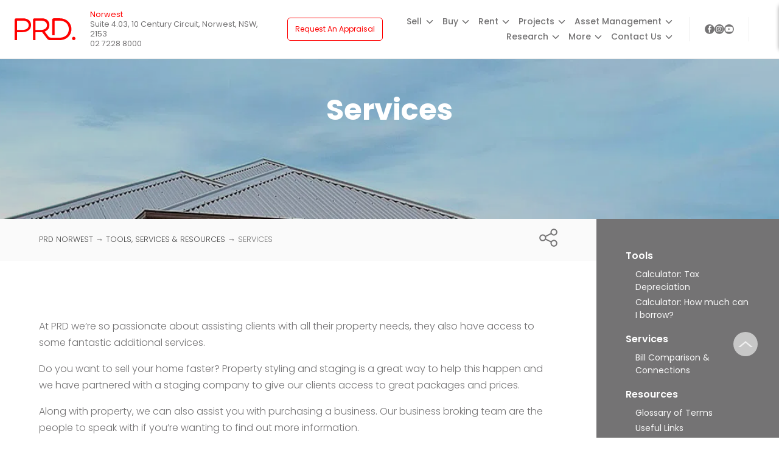

--- FILE ---
content_type: text/html; charset=utf-8
request_url: https://www.prd.com.au/norwest/tools-services-resources/services/
body_size: 7713
content:
<!DOCTYPE html>
<!--[if lt IE 7]>      <html class="no-js lt-ie9 lt-ie8 lt-ie7"> <![endif]-->
<!--[if IE 7]>         <html class="no-js lt-ie9 lt-ie8"> <![endif]-->
<!--[if IE 8]>         <html class="no-js lt-ie9"> <![endif]-->
<!--[if gt IE 8]><!--> <html lang="en-AU"  class="no-js"> <!--<![endif]-->


    <head>
        <meta charset="utf-8" />
        <meta name="viewport" content="width=device-width, initial-scale=1, maximum-scale=1"/>
        <meta http-equiv="X-UA-Compatible" content="IE=edge" />
        <title>Property Services | PRD Hurstville Real Estate</title>
        <meta name="title" content="Property Services | PRD Hurstville Real Estate"/>
        <meta name="description" content="PRD Hurstville&#39;s comprehensive property services include Property Styling and Staging, Bill Comparison and Connections, and more!" />
        <link rel="canonical" href="https://www.prd.com.au/norwest/tools-services-resources/services/" />
        
        
        <link rel="preconnect" href="https://fonts.gstatic.com">
        <link href="https://fonts.googleapis.com/css2?family=Poppins:ital,wght@0,300;0,400;0,500;0,600;0,700;1,300;1,400;1,500;1,600;1,700&display=swap" rel="stylesheet">
        
        
        <script type="text/javascript">
            var site_name = 'PRD Norwest';
        </script>

        
        <link rel="icon" type="image/png" sizes="16x16" href="/static/prd/img/favicon-16x16.39cb543159d7.png">
        <link rel="icon" type="image/png" sizes="32x32" href="/static/prd/img/favicon-32x32.047c9c259aff.png">

        
        <link rel="stylesheet" type="text/css" href="/static/prd/dist/assets/global.min.4ae7ddc2cdb6.css">

        
        <script async src="https://www.googletagmanager.com/gtag/js?id=UA-7070427-1"></script>
        <script>
            window.dataLayer = window.dataLayer || [];
            function gtag(){dataLayer.push(arguments);}
            gtag('js', new Date());
            gtag('config', 'UA-7070427-1'); 
            gtag('config', 'G-BFQWD67TKR'); 
        </script>

        
        
        
            
<script async src="https://www.googletagmanager.com/gtag/js?id=G-8VS4FZWPWN"></script>
<script>
    window.dataLayer = window.dataLayer || [];
    function gtag(){dataLayer.push(arguments);}
    gtag('js', new Date());
    gtag('config', 'G-8VS4FZWPWN');
</script>
        
        
        <meta name="google-site-verification" content="COlHtSoBqc0Yzt6XVkwW9UtL8qnUps1tiMZUC5Rn5H4" />

        
        <script>(function(w,d,s,l,i){w[l]=w[l]||[];w[l].push({'gtm.start':new Date().getTime(),event:'gtm.js'});var f=d.getElementsByTagName(s)[0],j=d.createElement(s),dl=l!='dataLayer'?'&l='+l:'';j.async=true;j.src='https://www.googletagmanager.com/gtm.js?id='+i+dl;f.parentNode.insertBefore(j,f);})(window,document,'script','dataLayer','GTM-WD3MR7M');</script>

        
        

        
        

        
            
        

        
            
        

        
            
            
        

        
    </head>

    <body class="template-common-content-page prd-info-page">
        
        <noscript><iframe src="https://www.googletagmanager.com/ns.html?id=GTM-WD3MR7M" height="0" width="0" style="display:none;visibility:hidden"></iframe></noscript>
        
        
        

<header class="header">
    <div class="header__lhs">
        <a href="https://www.prd.com.au/norwest/" class="header__logo">
            <img src="/static/prd/img/prd-logo.5ea7b4e66d3c.svg" alt="PRD" width="100" height="37">
        </a>
        
            <div class="office-details">
                <span class="office-name">Norwest</span>
                <span class="office-address">Suite 4.03, 10 Century Circuit, Norwest, NSW, 2153</span>
                <span class="office-number"><a href="tel:0272288000">02 7228 8000</a></span>
            </div>
        
        
            <a class="hollow-btn header__btn" href="https://www.prd.com.au/sell-buy-rent-more/sell-smarter/">Request An Appraisal</a>
        
    </div>
    <div class="header__rhs">
        

<ul class="header-menu__items">
    
        
            <li class="header-menu__item">
                <button class="header-menu__dropdown-btn">
                    <span>Sell</span>
                    <img class="header-menu__chevron" src="/static/prd/icons/chevron-sm--charcoal.8dcc741171c3.svg" alt="down" width="18" height="18">
                </button>
                <ul class="header-menu__level-2">
                    <li class="header-menu__sub-item">
                        
                        
                            
                                <li class="header-menu__sub-item"><a href="https://www.prd.com.au/norwest/sell-buy-lease-more/sell-smarter/">Request An Appraisal</a></li>
                            
                        
                            
                                <li class="header-menu__sub-item"><a href="https://www.prd.com.au/norwest/property-search/?listing_type=Sale&amp;property_status=Sold">Recently Sold</a></li>
                            
                        
                    </li>
                </ul>
            </li>
        
    
        
            <li class="header-menu__item">
                <button class="header-menu__dropdown-btn">
                    <span>Buy</span>
                    <img class="header-menu__chevron" src="/static/prd/icons/chevron-sm--charcoal.8dcc741171c3.svg" alt="down" width="18" height="18">
                </button>
                <ul class="header-menu__level-2">
                    <li class="header-menu__sub-item">
                        
                            <a href="https://www.prd.com.au/norwest/property-search/?listing_type=Sale&amp;property_status=Available">Buy</a>
                        
                        
                            
                                <li class="header-menu__sub-item"><a href="https://www.prd.com.au/norwest/open-for-inspection/?listing_type=sale&amp;q=&amp;time_filter=">Open for Inspection</a></li>
                            
                        
                            
                                <li class="header-menu__sub-item"><a href="https://www.prd.com.au/norwest/sell-buy-lease-more/buy-smarter/">Enquire About Buying</a></li>
                            
                        
                    </li>
                </ul>
            </li>
        
    
        
            <li class="header-menu__item">
                <button class="header-menu__dropdown-btn">
                    <span>Rent</span>
                    <img class="header-menu__chevron" src="/static/prd/icons/chevron-sm--charcoal.8dcc741171c3.svg" alt="down" width="18" height="18">
                </button>
                <ul class="header-menu__level-2">
                    <li class="header-menu__sub-item">
                        
                            <a href="https://www.prd.com.au/norwest/property-search/?listing_type=Lease&amp;property_status=Available">Rent</a>
                        
                        
                            
                                <li class="header-menu__sub-item"><a href="https://www.prd.com.au/norwest/open-for-inspection/?listing_type=lease&amp;q=&amp;time_filter=">Open for Inspection</a></li>
                            
                        
                            
                                <li class="header-menu__sub-item"><a href="https://www.prd.com.au/norwest/sell-buy-lease-more/lease-smarter/">Enquire About Rentals</a></li>
                            
                        
                            
                                <li class="header-menu__sub-item"><a href="https://www.prd.com.au/norwest/property-search/?listing_type=Lease&amp;property_status=Leased">Recently Leased</a></li>
                            
                        
                    </li>
                </ul>
            </li>
        
    
        
            <li class="header-menu__item">
                <button class="header-menu__dropdown-btn">
                    <span>Projects</span>
                    <img class="header-menu__chevron" src="/static/prd/icons/chevron-sm--charcoal.8dcc741171c3.svg" alt="down" width="18" height="18">
                </button>
                <ul class="header-menu__level-2">
                    <li class="header-menu__sub-item">
                        
                        
                            
                                <li class="header-menu__sub-item"><a href="https://www.prd.com.au/norwest/project-marketing/">Project Marketing – Why PRD Norwest?</a></li>
                            
                        
                            
                                <li class="header-menu__sub-item">
                                    <a href="">Residential - Current Projects
                                        <span class="header-menu__sub-chevron"></span>
                                    </a>
                                    <ul class="header-menu__level-3">
                                        
                                            <li class="header-menu__sub-sub-item"><a href="https://www.prd.com.au/norwest/project-marketing/residential-projects/habitat-hornsby/">HABITAT, Hornsby</a></li>
                                        
                                            <li class="header-menu__sub-sub-item"><a href="https://www.prd.com.au/norwest/project-marketing/residential-projects/infinity-residential-norwest/">INFINITY, NORWEST</a></li>
                                        
                                    </ul>
                                </li>
                            
                        
                            
                                <li class="header-menu__sub-item">
                                    <a href="">Residential - Past Projects
                                        <span class="header-menu__sub-chevron"></span>
                                    </a>
                                    <ul class="header-menu__level-3">
                                        
                                            <li class="header-menu__sub-sub-item"><a href="https://www.prd.com.au/norwest/project-marketing/residential-projects/esplanade-baulkham-hills-norwest-lake/">ESPLANADE, NORWEST</a></li>
                                        
                                            <li class="header-menu__sub-sub-item"><a href="https://www.prd.com.au/norwest/project-marketing/residential-projects/alto-terraces/">ALTO TERRACES, NORWEST</a></li>
                                        
                                            <li class="header-menu__sub-sub-item"><a href="https://www.prd.com.au/norwest/project-marketing/residential-projects/boulevard-rouse-hill/">THE BOULEVARD, ROUSE HILL</a></li>
                                        
                                            <li class="header-menu__sub-sub-item"><a href="https://www.prd.com.au/norwest/project-marketing/residential-projects/star-kelly-kellyville/">STAR KELLY, KELLYVILLE</a></li>
                                        
                                            <li class="header-menu__sub-sub-item"><a href="https://www.prd.com.au/norwest/project-marketing/residential-projects/carrington-place-castle-hill-atrium-apartments/">CASTLE HILL, ATRIUM APARTMENTS</a></li>
                                        
                                    </ul>
                                </li>
                            
                        
                            
                                <li class="header-menu__sub-item">
                                    <a href="">Commercial/Industrial - Current Projects
                                        <span class="header-menu__sub-chevron"></span>
                                    </a>
                                    <ul class="header-menu__level-3">
                                        
                                            <li class="header-menu__sub-sub-item"><a href="https://www.prd.com.au/norwest/project-marketing/commercial-industrial-projects/pivot-rouse-hill/">PIVOT, Rouse Hill</a></li>
                                        
                                            <li class="header-menu__sub-sub-item"><a href="https://www.prd.com.au/norwest/project-marketing/commercial-industrial-projects/vista-bella-vista/">THE VISTA, Bella Vista</a></li>
                                        
                                            <li class="header-menu__sub-sub-item"><a href="https://www.prd.com.au/norwest/project-marketing/commercial-industrial-projects/infinity-commercial-norwest/">INFINITY COMMERCIAL, NORWEST</a></li>
                                        
                                    </ul>
                                </li>
                            
                        
                            
                                <li class="header-menu__sub-item">
                                    <a href="">Commercial/Industrial - Past Projects
                                        <span class="header-menu__sub-chevron"></span>
                                    </a>
                                    <ul class="header-menu__level-3">
                                        
                                            <li class="header-menu__sub-sub-item"><a href="https://www.prd.com.au/norwest/project-marketing/commercial-industrial-projects/catalyst-castle-hill/">CATALYST, CASTLE HILL</a></li>
                                        
                                            <li class="header-menu__sub-sub-item"><a href="https://www.prd.com.au/norwest/project-marketing/commercial-industrial-projects/t1-norwest/">T1, NORWEST</a></li>
                                        
                                            <li class="header-menu__sub-sub-item"><a href="https://www.prd.com.au/norwest/project-marketing/commercial-industrial-projects/sky-city/">SKY CITY, BELLA VISTA</a></li>
                                        
                                            <li class="header-menu__sub-sub-item"><a href="https://www.prd.com.au/norwest/project-marketing/commercial-industrial-projects/7-hoyle-castle-hill/">7 HOYLE, CASTLE HILL</a></li>
                                        
                                            <li class="header-menu__sub-sub-item"><a href="https://www.prd.com.au/norwest/project-marketing/commercial-industrial-projects/century-estate/">CENTURY ESTATE, NORWEST</a></li>
                                        
                                            <li class="header-menu__sub-sub-item"><a href="https://www.prd.com.au/norwest/project-marketing/commercial-industrial-projects/atlas-norwest/">ATLAS, NORWEST</a></li>
                                        
                                            <li class="header-menu__sub-sub-item"><a href="https://www.prd.com.au/norwest/project-marketing/commercial-industrial-projects/quantum-corporate-park/">QUANTUM CORPORATE PARK, CASTLE HILL</a></li>
                                        
                                            <li class="header-menu__sub-sub-item"><a href="https://www.prd.com.au/norwest/project-marketing/commercial-industrial-projects/vault-business-park/">THE VAULT BUSINESS PARK, ROUSE HILL</a></li>
                                        
                                    </ul>
                                </li>
                            
                        
                    </li>
                </ul>
            </li>
        
    
        
            <li class="header-menu__item">
                <button class="header-menu__dropdown-btn">
                    <span>Asset Management</span>
                    <img class="header-menu__chevron" src="/static/prd/icons/chevron-sm--charcoal.8dcc741171c3.svg" alt="down" width="18" height="18">
                </button>
                <ul class="header-menu__level-2">
                    <li class="header-menu__sub-item">
                        
                            <a href="https://www.prd.com.au/norwest/asset-management/">Asset Management</a>
                        
                        
                            
                                <li class="header-menu__sub-item"><a href="https://www.prd.com.au/norwest/asset-management/notification-lease-intentions/">Notification of Lease Intentions</a></li>
                            
                        
                            
                                <li class="header-menu__sub-item"><a href="https://www.prd.com.au/norwest/asset-management/tenant-vacating-notice/">Tenant Vacating Notice</a></li>
                            
                        
                            
                                <li class="header-menu__sub-item"><a href="https://www.prd.com.au/norwest/asset-management/repair-request-form/">Repair Request Form</a></li>
                            
                        
                            
                                <li class="header-menu__sub-item"><a href="https://www.prd.com.au/norwest/asset-management/meet-asset-management-team/">Meet the Asset Management Team</a></li>
                            
                        
                    </li>
                </ul>
            </li>
        
    
        
            <li class="header-menu__item">
                <button class="header-menu__dropdown-btn">
                    <span>Research</span>
                    <img class="header-menu__chevron" src="/static/prd/icons/chevron-sm--charcoal.8dcc741171c3.svg" alt="down" width="18" height="18">
                </button>
                <ul class="header-menu__level-2">
                    <li class="header-menu__sub-item">
                        
                        
                            
                                <li class="header-menu__sub-item"><a href="https://www.prd.com.au/norwest/suburb-information/">Suburb Information</a></li>
                            
                        
                            
                                <li class="header-menu__sub-item"><a href="https://www.prd.com.au/norwest/research-hub/">Research Hub</a></li>
                            
                        
                    </li>
                </ul>
            </li>
        
    
        
            <li class="header-menu__item">
                <button class="header-menu__dropdown-btn">
                    <span>More</span>
                    <img class="header-menu__chevron" src="/static/prd/icons/chevron-sm--charcoal.8dcc741171c3.svg" alt="down" width="18" height="18">
                </button>
                <ul class="header-menu__level-2">
                    <li class="header-menu__sub-item">
                        
                        
                            
                                <li class="header-menu__sub-item"><a href="https://www.prd.com.au/norwest/news/">News</a></li>
                            
                        
                            
                                <li class="header-menu__sub-item"><a href="https://www.prd.com.au/norwest/tools-services-resources/tools/tax-depreciation-calculator/">Calculator: Tax Depreciation</a></li>
                            
                        
                            
                                <li class="header-menu__sub-item"><a href="https://www.prd.com.au/norwest/tools-services-resources/tools/how-much-can-i-borrow/">Calculator: How much can I borrow?</a></li>
                            
                        
                    </li>
                </ul>
            </li>
        
    
        
            <li class="header-menu__item">
                <button class="header-menu__dropdown-btn">
                    <span>Contact Us</span>
                    <img class="header-menu__chevron" src="/static/prd/icons/chevron-sm--charcoal.8dcc741171c3.svg" alt="down" width="18" height="18">
                </button>
                <ul class="header-menu__level-2">
                    <li class="header-menu__sub-item">
                        
                            <a href="https://www.prd.com.au/norwest/contact-us/">Contact Us</a>
                        
                        
                            
                                <li class="header-menu__sub-item"><a href="https://www.prd.com.au/norwest/contact-us/about-us/">About Us</a></li>
                            
                        
                            
                                <li class="header-menu__sub-item"><a href="https://www.prd.com.au/norwest/contact-us/sales-and-leasing-team/">Sales and Leasing Team</a></li>
                            
                        
                            
                                <li class="header-menu__sub-item"><a href="https://www.prd.com.au/norwest/contact-us/asset-management-team/">Asset Management Team</a></li>
                            
                        
                            
                                <li class="header-menu__sub-item"><a href="https://www.prd.com.au/norwest/contact-us/careers/">Careers at PRD</a></li>
                            
                        
                    </li>
                </ul>
            </li>
        
    
</ul>
        <div class="vertical-divider"></div>
        <div class="social-icons-container-header">
            
                
                    <a href="https://www.facebook.com/PRDNorwestRealEstate/" class="social-icon" title="PRD on Facebook" target="_blank"><img src="/static/prd/img/facebook--gray.86eacac81a98.svg" alt="Facebook"></a>
                
                
                    <a href="https://www.instagram.com/prdnorwest/" class="social-icon" title="PRD on Instagram" target="_blank"><img src="/static/prd/img/instagram--gray.f2df0ca5f81d.svg" alt="Instagram"></a>
                
                
                    <a href="https://www.youtube.com/channel/UC7NYKXbhH3W_XO2HWi8ugMQ" class="social-icon" title="PRD on Youtube" target="_blank"><img src="/static/prd/img/youtube--gray.630828eeb800.svg" alt="YouTube"></a>
                
            
        </div>
        <div class="vertical-divider"></div>
        
    </div>
</header>
        
    <main class="info-page info-page--grid">
        <section class="generic-hero info-page-hero">
            

<picture>
    
        
        
        
        
        
        
        
        
        
        
        
        
        
        
        <source srcset="/media/images/hero-image-light-clo.2e16d0ba.fill-600x1200.format-webp.webp" media="(max-width : 600px) and (orientation: portrait)" type="image/webp">
        <source srcset="/media/images/hero-image-light-cl.2e16d0ba.fill-1000x1333.format-webp.webp" media="(max-device-width : 1023px) and (orientation : portrait)" type="image/webp">
        <source srcset="/media/images/hero-image-light-clouds.format-webp.width-800.webp 800w, /media/images/hero-image-light-clouds.format-webp.width-1200.webp 1200w, /media/images/hero-image-light-clouds.format-webp.width-1600.webp 1600w" type="image/webp">

        <source srcset="/media/images/hero-image-light-clou.2e16d0ba.fill-600x1200.format-jpeg.jpg" media="(max-width : 600px) and (orientation: portrait)" type="image/jpeg">
        <source srcset="/media/images/hero-image-light-clo.2e16d0ba.fill-1000x1333.format-jpeg.jpg" media="(max-device-width: 1023px) and (orientation : portrait)" type="image/jpeg">
        <source srcset="/media/images/hero-image-light-clouds.format-jpeg.width-800.jpg 800w, /media/images/hero-image-light-clouds.format-jpeg.width-1200.jpg 1200w, /media/images/hero-image-light-clouds.format-jpeg.width-1600.jpg 1600w" type="image/jpeg">
    
    <img 
        src="/media/images/hero-image-light-clouds.format-jpeg.width-1200.jpg"
        class="aspect-ratio-img generic-hero__bg-img"
        alt=""
    >
</picture>
            <div class="generic-hero__content">
                <h1 class="generic-hero__heading">
                    Services
                </h1>
            </div>
        </section>
        <section class="info-page-bar">
            

<div class="toolbar">
    <nav class="breadcrumbs">
        
    
        <a href="https://www.prd.com.au/norwest/" class="breadcrumbs__parent">
            PRD Norwest
        </a>
        <span class="breadcrumbs__arrow">
            &nbsp;&rarr;&nbsp;
        </span>
    

    
        <a href="https://www.prd.com.au/norwest/tools-services-resources/" class="breadcrumbs__parent">
            Tools, Services &amp; Resources
        </a>
        <span class="breadcrumbs__arrow">
            &nbsp;&rarr;&nbsp;
        </span>
    

    
        <span class="breadcrumbs__current">
            Services
        </span>
    

    </nav>
    

<div class="share-modal-wrapper">
    <input
        type="image"
        class="listing-details__call-to-action-icons open-share-modal"
        src="/static/prd/icons/listing-share-icon.513027fe9cf2.svg"
        alt="Save button"
        title="Share this listing"/>
    <div class="share-modal">
        <div class="share-modal__container">
            <a href="https://facebook.com/sharer/sharer.php?u=https%3A//www.prd.com.au/norwest/tools-services-resources/services/" class="social-icon" title="PRD on Facebook" target="_blank"><img src="/static/prd/img/facebook--red.5de942da4a14.svg" alt="share on Facebook" width="26" height="auto"></a>
            <a href="https://www.linkedin.com/shareArticle?mini=true&amp;url=https%3A//www.prd.com.au/norwest/tools-services-resources/services/&amp;title=PRD Hurstville&#39;s comprehensive property services include Property Styling and Staging, Bill Comparison and Connections, and more!&amp;summary=PRD Hurstville&#39;s comprehensive property services include Property Styling and Staging, Bill Comparison and Connections, and more!&amp;source=http%3A%2F%2Fwww.prd.com.au%2F" target="_blank" class="social-icon"><img src="/static/prd/img/linkedin--red.0536ba827a8f.svg" alt="Share on LinkedIn" width="26" height="auto"></a>
            <a href="https://pinterest.com/pin/create/link/?url=https%3A//www.prd.com.au/norwest/tools-services-resources/services/&amp;media=https%3A//www.prd.com.au/norwest/tools-services-resources/services/&amp;summary=PRD Hurstville&#39;s comprehensive property services include Property Styling and Staging, Bill Comparison and Connections, and more!" class="social-icon" target="_blank"><img src="/static/prd/img/pinterest--red.05e439e0afcd.svg" alt="share on Pinterest" width="26"></a>
            
            <a href="mailto:?subject=Have%20A%20Look%20At%20This%20Property%20-%20%20%20%20&body=Have%20a%20look%20at%20the%20property%20here%20https://www.prd.com.au/norwest/tools-services-resources/services/" class="social-icon"><img src="/static/prd/img/email-circle--red.f0a67eec3e99.svg" alt="email this listing" width="26" target="_blank"></a>
        </div>
    </div>
</div>

</div>
        </section>
        <section class="info-page-content">
            <h2 class="info-page-content__heading">
                
            </h2>
            
                

            
            
                
                    <div class="rich-text"><p>At
PRD we’re so passionate about assisting clients with all their
property needs, they also have access to some fantastic additional services.</p><p>Do
you want to sell your home faster? Property styling and staging is a great way
to help this happen and we have partnered with a staging company to give our
clients access to great packages and prices.</p><p>Along
with property, we can also assist you with purchasing a business. Our business
broking team are the people to speak with if you’re wanting to find out more
information.</p><p>One
service that is completely free and available to anyone, is bill comparison and
connection and it’s completely free!</p><p>















</p><p>Choose
from the menu options on the right hand side to find out more about each
service.</p></div>
                
            
        </section>
        
            <section class="info-page-menus">
                


    <nav class="info-page-nav">
        <ul class="info-page-nav__level-1">
            
                <li class="info-page-nav__level-1-item">
                    <a class="info-page-nav__level-2-heading" href="/norwest/tools-services-resources/tools/">Tools</a>
                    <ul class="info-page-nav__level-2">
                        
                            
                                <li class="info-page-nav__level-2-item"><a href="/norwest/tools-services-resources/tools/tax-depreciation-calculator/">Calculator: Tax Depreciation</a></li>
                            
                        
                            
                                <li class="info-page-nav__level-2-item"><a href="/norwest/tools-services-resources/tools/how-much-can-i-borrow/">Calculator: How much can I borrow?</a></li>
                            
                        
                    </ul>
                </li>
            
                <li class="info-page-nav__level-1-item">
                    <a class="info-page-nav__level-2-heading" href="/norwest/tools-services-resources/services/">Services</a>
                    <ul class="info-page-nav__level-2">
                        
                            
                                <li class="info-page-nav__level-2-item"><a href="/norwest/tools-services-resources/services/smarter-connect/">Bill Comparison &amp; Connections</a></li>
                            
                        
                    </ul>
                </li>
            
                <li class="info-page-nav__level-1-item">
                    <a class="info-page-nav__level-2-heading" href="/norwest/tools-services-resources/resources/">Resources</a>
                    <ul class="info-page-nav__level-2">
                        
                            
                                <li class="info-page-nav__level-2-item"><a href="/norwest/tools-services-resources/resources/glossary/">Glossary of Terms</a></li>
                            
                        
                            
                                <li class="info-page-nav__level-2-item"><a href="/norwest/tools-services-resources/resources/links/">Useful Links</a></li>
                            
                        
                    </ul>
                </li>
            
        </ul>
    </nav>

            </section>
        
    </main>

        

<section class="block-socials-contact">
    <p>
        <span class="red-underline-animation">&nbsp;Connect&nbsp;with&nbsp;us</span>
    </p>
    

<div class="social-icons-container">
    
        
            <a href="https://www.facebook.com/PRDNorwestRealEstate/" class="social-icon" title="PRD on Facebook" target="_blank"><img src="/static/prd/img/facebook.2d8e8d27069c.svg" alt="Facebook" width="26" height="auto"></a>
        
        
            <a href="https://www.instagram.com/prdnorwest/" class="social-icon" title="PRD on Instagram" target="_blank"><img src="/static/prd/img/instagram.660ff0002804.svg" alt="Instagram" width="26" height="auto"></a>
        
        
            <a href="https://www.linkedin.com/company/prdrealestate/" class="social-icon" title="PRD on LinkedIn" target="_blank"><img src="/static/prd/img/linkedin.20020c131b99.svg" alt="LinkedIn" width="26" height="auto"></a>
        
        
        
        
            <a href="https://www.threads.net/@prd.com.au" class="social-icon" title="PRD on Threads" target="_blank"><img src="/static/prd/img/threads.10384ff57756.svg" alt="Threads" width="26" height="auto"></a>
        
        
            <a href="https://www.youtube.com/channel/UC7NYKXbhH3W_XO2HWi8ugMQ" class="social-icon" title="PRD on Youtube" target="_blank"><img src="/static/prd/img/youtube.e2ab4ab2c87f.svg" alt="YouTube" width="26" height="auto"></a>
        
    
</div>
</section>
        

<footer class="footer">
    <nav class="footer__container">
        <div class="footer__attributions">
            <a href="https://www.prd.com.au/norwest/" class="footer__prd-logo"><img src="/static/prd/img/prd-logo-white.6e6d805e2d83.svg" alt="PRD" width="120" height="auto"></a>
            <a href="https://www.colliers.com" target="_blank" rel="noopener noreferrer">
                <img class="footer__colliers-logo" src="/static/prd/img/colliers.f70fb0b031d4.png" alt="Colliers" width="80" height="37">
            </a>
            <span class="footer__sub-text">PRD is a Colliers company.</span>
            <span class="footer__sub-text"><a href="/privacy-terms-conditions/">Privacy & Terms</a></span>
            <div class="footer__reip-logo">
                <a href="https://reip.com.au">
                    <img  class="footer__reip-logo-img" src="/static/prd/img/reip-logo.4a668c654f26.svg" alt="REIP" width="80">
                </a>
                <span class="footer__reip-logo-text">Members</span>
            </div>
            <span class="footer__sub-text footer__sub-text--attribution">Powered by ListOnce</span>
        </div>
        <div class="footer__columns">
            
                
                <ul class="footer__list">
                    
                        
                        <li class="footer__list-item">
                            <a class="footer__list-item-heading" href="">Sell</a>
                            <ul class="footer__sub-list">
                                
                                    
                                        <li class="footer__list-sub-item">
                                            <a href="https://www.prd.com.au/norwest/sell-buy-lease-more/sell-smarter/">Request An Appraisal</a>
                                        </li>
                                    
                                
                                    
                                        <li class="footer__list-sub-item">
                                            <a href="https://www.prd.com.au/norwest/property-search/?listing_type=Sale&amp;property_status=Sold">Recently Sold</a>
                                        </li>
                                    
                                
                            </ul>
                        </li>
                        
                    
                        
                        <li class="footer__list-item">
                            <a class="footer__list-item-heading" href="https://www.prd.com.au/norwest/property-search/?listing_type=Sale&amp;property_status=Available">Buy</a>
                            <ul class="footer__sub-list">
                                
                                    
                                        <li class="footer__list-sub-item">
                                            <a href="https://www.prd.com.au/norwest/open-for-inspection/?listing_type=sale&amp;q=&amp;time_filter=">Open for Inspection</a>
                                        </li>
                                    
                                
                                    
                                        <li class="footer__list-sub-item">
                                            <a href="https://www.prd.com.au/norwest/sell-buy-lease-more/buy-smarter/">Enquire About Buying</a>
                                        </li>
                                    
                                
                            </ul>
                        </li>
                        
                    
                </ul>
                
                <ul class="footer__list">
                    
                        
                        <li class="footer__list-item">
                            <a class="footer__list-item-heading" href="https://www.prd.com.au/norwest/property-search/?listing_type=Lease&amp;property_status=Available">Rent</a>
                            <ul class="footer__sub-list">
                                
                                    
                                        <li class="footer__list-sub-item">
                                            <a href="https://www.prd.com.au/norwest/open-for-inspection/?listing_type=lease&amp;q=&amp;time_filter=">Open for Inspection</a>
                                        </li>
                                    
                                
                                    
                                        <li class="footer__list-sub-item">
                                            <a href="https://www.prd.com.au/norwest/sell-buy-lease-more/lease-smarter/">Enquire About Rentals</a>
                                        </li>
                                    
                                
                                    
                                        <li class="footer__list-sub-item">
                                            <a href="https://www.prd.com.au/norwest/property-search/?listing_type=Lease&amp;property_status=Leased">Recently Leased</a>
                                        </li>
                                    
                                
                            </ul>
                        </li>
                        
                    
                        
                        <li class="footer__list-item">
                            <a class="footer__list-item-heading" href="">Projects</a>
                            <ul class="footer__sub-list">
                                
                                    
                                        <li class="footer__list-sub-item">
                                            <a href="https://www.prd.com.au/norwest/project-marketing/">Project Marketing – Why PRD Norwest?</a>
                                        </li>
                                    
                                
                                    
                                        <li class="footer__list-sub-item">
                                            <a href="">Residential - Current Projects</a>
                                        </li>
                                    
                                
                                    
                                        <li class="footer__list-sub-item">
                                            <a href="">Residential - Past Projects</a>
                                        </li>
                                    
                                
                                    
                                        <li class="footer__list-sub-item">
                                            <a href="">Commercial/Industrial - Current Projects</a>
                                        </li>
                                    
                                
                                    
                                        <li class="footer__list-sub-item">
                                            <a href="">Commercial/Industrial - Past Projects</a>
                                        </li>
                                    
                                
                            </ul>
                        </li>
                        
                    
                </ul>
                
                <ul class="footer__list">
                    
                        
                        <li class="footer__list-item">
                            <a class="footer__list-item-heading" href="https://www.prd.com.au/norwest/asset-management/">Asset Management</a>
                            <ul class="footer__sub-list">
                                
                                    
                                        <li class="footer__list-sub-item">
                                            <a href="https://www.prd.com.au/norwest/asset-management/notification-lease-intentions/">Notification of Lease Intentions</a>
                                        </li>
                                    
                                
                                    
                                        <li class="footer__list-sub-item">
                                            <a href="https://www.prd.com.au/norwest/asset-management/tenant-vacating-notice/">Tenant Vacating Notice</a>
                                        </li>
                                    
                                
                                    
                                        <li class="footer__list-sub-item">
                                            <a href="https://www.prd.com.au/norwest/asset-management/repair-request-form/">Repair Request Form</a>
                                        </li>
                                    
                                
                                    
                                        <li class="footer__list-sub-item">
                                            <a href="https://www.prd.com.au/norwest/asset-management/meet-asset-management-team/">Meet the Asset Management Team</a>
                                        </li>
                                    
                                
                            </ul>
                        </li>
                        
                    
                        
                        <li class="footer__list-item">
                            <a class="footer__list-item-heading" href="">Research</a>
                            <ul class="footer__sub-list">
                                
                                    
                                        <li class="footer__list-sub-item">
                                            <a href="https://www.prd.com.au/norwest/suburb-information/">Suburb Information</a>
                                        </li>
                                    
                                
                                    
                                        <li class="footer__list-sub-item">
                                            <a href="https://www.prd.com.au/norwest/research-hub/">Research Hub</a>
                                        </li>
                                    
                                
                            </ul>
                        </li>
                        
                    
                </ul>
                
                <ul class="footer__list">
                    
                        
                        <li class="footer__list-item">
                            <a class="footer__list-item-heading" href="">More</a>
                            <ul class="footer__sub-list">
                                
                                    
                                        <li class="footer__list-sub-item">
                                            <a href="https://www.prd.com.au/norwest/news/">News</a>
                                        </li>
                                    
                                
                                    
                                        <li class="footer__list-sub-item">
                                            <a href="https://www.prd.com.au/norwest/tools-services-resources/tools/tax-depreciation-calculator/">Calculator: Tax Depreciation</a>
                                        </li>
                                    
                                
                                    
                                        <li class="footer__list-sub-item">
                                            <a href="https://www.prd.com.au/norwest/tools-services-resources/tools/how-much-can-i-borrow/">Calculator: How much can I borrow?</a>
                                        </li>
                                    
                                
                            </ul>
                        </li>
                        
                    
                        
                        <li class="footer__list-item">
                            <a class="footer__list-item-heading" href="https://www.prd.com.au/norwest/contact-us/">Contact Us</a>
                            <ul class="footer__sub-list">
                                
                                    
                                        <li class="footer__list-sub-item">
                                            <a href="https://www.prd.com.au/norwest/contact-us/about-us/">About Us</a>
                                        </li>
                                    
                                
                                    
                                        <li class="footer__list-sub-item">
                                            <a href="https://www.prd.com.au/norwest/contact-us/sales-and-leasing-team/">Sales and Leasing Team</a>
                                        </li>
                                    
                                
                                    
                                        <li class="footer__list-sub-item">
                                            <a href="https://www.prd.com.au/norwest/contact-us/asset-management-team/">Asset Management Team</a>
                                        </li>
                                    
                                
                                    
                                        <li class="footer__list-sub-item">
                                            <a href="https://www.prd.com.au/norwest/contact-us/careers/">Careers at PRD</a>
                                        </li>
                                    
                                
                            </ul>
                        </li>
                        
                    
                </ul>
                
            
        </div>
    </nav>
</footer>
        

<nav class="mobile-menu">
    <div class="mobile-menu__top-row">
        <img src="/static/prd/img/prd-logo.5ea7b4e66d3c.svg" alt="PRD" width="100" height="auto">
        <button class="close-nav close-side-nav">&times;</button>
    </div>
    <ul class="mobile-menu__items">
        
            <li class="mobile-menu__item">
            
                <span class="mobile-menu__btn">
                    <div class="mobile-menu__row">
                        Sell
                        <img class="mobile-menu__chevron" src="/static/prd/icons/chevron-sm--charcoal.8dcc741171c3.svg" alt="down" width="28" height="28">
                    </div>
                </span>
                <ul class="level-2">
                    
                    
                        
                            
                                <li class="mobile-menu__sub-item">
                                   <a href="https://www.prd.com.au/norwest/sell-buy-lease-more/sell-smarter/">Request An Appraisal</a>
                                </li>
                            
                        
                    
                        
                            
                                <li class="mobile-menu__sub-item">
                                   <a href="https://www.prd.com.au/norwest/property-search/?listing_type=Sale&amp;property_status=Sold">Recently Sold</a>
                                </li>
                            
                        
                    
                </ul>
            
            </li>
        
            <li class="mobile-menu__item">
            
                <span class="mobile-menu__btn">
                    <div class="mobile-menu__row">
                        Buy
                        <img class="mobile-menu__chevron" src="/static/prd/icons/chevron-sm--charcoal.8dcc741171c3.svg" alt="down" width="28" height="28">
                    </div>
                </span>
                <ul class="level-2">
                    
                        <li class="mobile-menu__sub-item">
                            <a href="https://www.prd.com.au/norwest/property-search/?listing_type=Sale&amp;property_status=Available">Buy</a>
                        </li>
                    
                    
                        
                            
                                <li class="mobile-menu__sub-item">
                                   <a href="https://www.prd.com.au/norwest/open-for-inspection/?listing_type=sale&amp;q=&amp;time_filter=">Open for Inspection</a>
                                </li>
                            
                        
                    
                        
                            
                                <li class="mobile-menu__sub-item">
                                   <a href="https://www.prd.com.au/norwest/sell-buy-lease-more/buy-smarter/">Enquire About Buying</a>
                                </li>
                            
                        
                    
                </ul>
            
            </li>
        
            <li class="mobile-menu__item">
            
                <span class="mobile-menu__btn">
                    <div class="mobile-menu__row">
                        Rent
                        <img class="mobile-menu__chevron" src="/static/prd/icons/chevron-sm--charcoal.8dcc741171c3.svg" alt="down" width="28" height="28">
                    </div>
                </span>
                <ul class="level-2">
                    
                        <li class="mobile-menu__sub-item">
                            <a href="https://www.prd.com.au/norwest/property-search/?listing_type=Lease&amp;property_status=Available">Rent</a>
                        </li>
                    
                    
                        
                            
                                <li class="mobile-menu__sub-item">
                                   <a href="https://www.prd.com.au/norwest/open-for-inspection/?listing_type=lease&amp;q=&amp;time_filter=">Open for Inspection</a>
                                </li>
                            
                        
                    
                        
                            
                                <li class="mobile-menu__sub-item">
                                   <a href="https://www.prd.com.au/norwest/sell-buy-lease-more/lease-smarter/">Enquire About Rentals</a>
                                </li>
                            
                        
                    
                        
                            
                                <li class="mobile-menu__sub-item">
                                   <a href="https://www.prd.com.au/norwest/property-search/?listing_type=Lease&amp;property_status=Leased">Recently Leased</a>
                                </li>
                            
                        
                    
                </ul>
            
            </li>
        
            <li class="mobile-menu__item">
            
                <span class="mobile-menu__btn">
                    <div class="mobile-menu__row">
                        Projects
                        <img class="mobile-menu__chevron" src="/static/prd/icons/chevron-sm--charcoal.8dcc741171c3.svg" alt="down" width="28" height="28">
                    </div>
                </span>
                <ul class="level-2">
                    
                    
                        
                            
                                <li class="mobile-menu__sub-item">
                                   <a href="https://www.prd.com.au/norwest/project-marketing/">Project Marketing – Why PRD Norwest?</a>
                                </li>
                            
                        
                    
                        
                            <li class="mobile-menu__sub-item">
                                <a href="">Residential - Current Projects</a>
                                <ul class="level-3">
                                    
                                        <li class="mobile-menu__sub-sub-item">
                                            <a href="https://www.prd.com.au/norwest/project-marketing/residential-projects/habitat-hornsby/">HABITAT, Hornsby</a>
                                        </li>
                                    
                                        <li class="mobile-menu__sub-sub-item">
                                            <a href="https://www.prd.com.au/norwest/project-marketing/residential-projects/infinity-residential-norwest/">INFINITY, NORWEST</a>
                                        </li>
                                    
                                </ul>
                            </li>
                        
                    
                        
                            <li class="mobile-menu__sub-item">
                                <a href="">Residential - Past Projects</a>
                                <ul class="level-3">
                                    
                                        <li class="mobile-menu__sub-sub-item">
                                            <a href="https://www.prd.com.au/norwest/project-marketing/residential-projects/esplanade-baulkham-hills-norwest-lake/">ESPLANADE, NORWEST</a>
                                        </li>
                                    
                                        <li class="mobile-menu__sub-sub-item">
                                            <a href="https://www.prd.com.au/norwest/project-marketing/residential-projects/alto-terraces/">ALTO TERRACES, NORWEST</a>
                                        </li>
                                    
                                        <li class="mobile-menu__sub-sub-item">
                                            <a href="https://www.prd.com.au/norwest/project-marketing/residential-projects/boulevard-rouse-hill/">THE BOULEVARD, ROUSE HILL</a>
                                        </li>
                                    
                                        <li class="mobile-menu__sub-sub-item">
                                            <a href="https://www.prd.com.au/norwest/project-marketing/residential-projects/star-kelly-kellyville/">STAR KELLY, KELLYVILLE</a>
                                        </li>
                                    
                                        <li class="mobile-menu__sub-sub-item">
                                            <a href="https://www.prd.com.au/norwest/project-marketing/residential-projects/carrington-place-castle-hill-atrium-apartments/">CASTLE HILL, ATRIUM APARTMENTS</a>
                                        </li>
                                    
                                </ul>
                            </li>
                        
                    
                        
                            <li class="mobile-menu__sub-item">
                                <a href="">Commercial/Industrial - Current Projects</a>
                                <ul class="level-3">
                                    
                                        <li class="mobile-menu__sub-sub-item">
                                            <a href="https://www.prd.com.au/norwest/project-marketing/commercial-industrial-projects/pivot-rouse-hill/">PIVOT, Rouse Hill</a>
                                        </li>
                                    
                                        <li class="mobile-menu__sub-sub-item">
                                            <a href="https://www.prd.com.au/norwest/project-marketing/commercial-industrial-projects/vista-bella-vista/">THE VISTA, Bella Vista</a>
                                        </li>
                                    
                                        <li class="mobile-menu__sub-sub-item">
                                            <a href="https://www.prd.com.au/norwest/project-marketing/commercial-industrial-projects/infinity-commercial-norwest/">INFINITY COMMERCIAL, NORWEST</a>
                                        </li>
                                    
                                </ul>
                            </li>
                        
                    
                        
                            <li class="mobile-menu__sub-item">
                                <a href="">Commercial/Industrial - Past Projects</a>
                                <ul class="level-3">
                                    
                                        <li class="mobile-menu__sub-sub-item">
                                            <a href="https://www.prd.com.au/norwest/project-marketing/commercial-industrial-projects/catalyst-castle-hill/">CATALYST, CASTLE HILL</a>
                                        </li>
                                    
                                        <li class="mobile-menu__sub-sub-item">
                                            <a href="https://www.prd.com.au/norwest/project-marketing/commercial-industrial-projects/t1-norwest/">T1, NORWEST</a>
                                        </li>
                                    
                                        <li class="mobile-menu__sub-sub-item">
                                            <a href="https://www.prd.com.au/norwest/project-marketing/commercial-industrial-projects/sky-city/">SKY CITY, BELLA VISTA</a>
                                        </li>
                                    
                                        <li class="mobile-menu__sub-sub-item">
                                            <a href="https://www.prd.com.au/norwest/project-marketing/commercial-industrial-projects/7-hoyle-castle-hill/">7 HOYLE, CASTLE HILL</a>
                                        </li>
                                    
                                        <li class="mobile-menu__sub-sub-item">
                                            <a href="https://www.prd.com.au/norwest/project-marketing/commercial-industrial-projects/century-estate/">CENTURY ESTATE, NORWEST</a>
                                        </li>
                                    
                                        <li class="mobile-menu__sub-sub-item">
                                            <a href="https://www.prd.com.au/norwest/project-marketing/commercial-industrial-projects/atlas-norwest/">ATLAS, NORWEST</a>
                                        </li>
                                    
                                        <li class="mobile-menu__sub-sub-item">
                                            <a href="https://www.prd.com.au/norwest/project-marketing/commercial-industrial-projects/quantum-corporate-park/">QUANTUM CORPORATE PARK, CASTLE HILL</a>
                                        </li>
                                    
                                        <li class="mobile-menu__sub-sub-item">
                                            <a href="https://www.prd.com.au/norwest/project-marketing/commercial-industrial-projects/vault-business-park/">THE VAULT BUSINESS PARK, ROUSE HILL</a>
                                        </li>
                                    
                                </ul>
                            </li>
                        
                    
                </ul>
            
            </li>
        
            <li class="mobile-menu__item">
            
                <span class="mobile-menu__btn">
                    <div class="mobile-menu__row">
                        Asset Management
                        <img class="mobile-menu__chevron" src="/static/prd/icons/chevron-sm--charcoal.8dcc741171c3.svg" alt="down" width="28" height="28">
                    </div>
                </span>
                <ul class="level-2">
                    
                        <li class="mobile-menu__sub-item">
                            <a href="https://www.prd.com.au/norwest/asset-management/">Asset Management</a>
                        </li>
                    
                    
                        
                            
                                <li class="mobile-menu__sub-item">
                                   <a href="https://www.prd.com.au/norwest/asset-management/notification-lease-intentions/">Notification of Lease Intentions</a>
                                </li>
                            
                        
                    
                        
                            
                                <li class="mobile-menu__sub-item">
                                   <a href="https://www.prd.com.au/norwest/asset-management/tenant-vacating-notice/">Tenant Vacating Notice</a>
                                </li>
                            
                        
                    
                        
                            
                                <li class="mobile-menu__sub-item">
                                   <a href="https://www.prd.com.au/norwest/asset-management/repair-request-form/">Repair Request Form</a>
                                </li>
                            
                        
                    
                        
                            
                                <li class="mobile-menu__sub-item">
                                   <a href="https://www.prd.com.au/norwest/asset-management/meet-asset-management-team/">Meet the Asset Management Team</a>
                                </li>
                            
                        
                    
                </ul>
            
            </li>
        
            <li class="mobile-menu__item">
            
                <span class="mobile-menu__btn">
                    <div class="mobile-menu__row">
                        Research
                        <img class="mobile-menu__chevron" src="/static/prd/icons/chevron-sm--charcoal.8dcc741171c3.svg" alt="down" width="28" height="28">
                    </div>
                </span>
                <ul class="level-2">
                    
                    
                        
                            
                                <li class="mobile-menu__sub-item">
                                   <a href="https://www.prd.com.au/norwest/suburb-information/">Suburb Information</a>
                                </li>
                            
                        
                    
                        
                            
                                <li class="mobile-menu__sub-item">
                                   <a href="https://www.prd.com.au/norwest/research-hub/">Research Hub</a>
                                </li>
                            
                        
                    
                </ul>
            
            </li>
        
            <li class="mobile-menu__item">
            
                <span class="mobile-menu__btn">
                    <div class="mobile-menu__row">
                        More
                        <img class="mobile-menu__chevron" src="/static/prd/icons/chevron-sm--charcoal.8dcc741171c3.svg" alt="down" width="28" height="28">
                    </div>
                </span>
                <ul class="level-2">
                    
                    
                        
                            
                                <li class="mobile-menu__sub-item">
                                   <a href="https://www.prd.com.au/norwest/news/">News</a>
                                </li>
                            
                        
                    
                        
                            
                                <li class="mobile-menu__sub-item">
                                   <a href="https://www.prd.com.au/norwest/tools-services-resources/tools/tax-depreciation-calculator/">Calculator: Tax Depreciation</a>
                                </li>
                            
                        
                    
                        
                            
                                <li class="mobile-menu__sub-item">
                                   <a href="https://www.prd.com.au/norwest/tools-services-resources/tools/how-much-can-i-borrow/">Calculator: How much can I borrow?</a>
                                </li>
                            
                        
                    
                </ul>
            
            </li>
        
            <li class="mobile-menu__item">
            
                <span class="mobile-menu__btn">
                    <div class="mobile-menu__row">
                        Contact Us
                        <img class="mobile-menu__chevron" src="/static/prd/icons/chevron-sm--charcoal.8dcc741171c3.svg" alt="down" width="28" height="28">
                    </div>
                </span>
                <ul class="level-2">
                    
                        <li class="mobile-menu__sub-item">
                            <a href="https://www.prd.com.au/norwest/contact-us/">Contact Us</a>
                        </li>
                    
                    
                        
                            
                                <li class="mobile-menu__sub-item">
                                   <a href="https://www.prd.com.au/norwest/contact-us/about-us/">About Us</a>
                                </li>
                            
                        
                    
                        
                            
                                <li class="mobile-menu__sub-item">
                                   <a href="https://www.prd.com.au/norwest/contact-us/sales-and-leasing-team/">Sales and Leasing Team</a>
                                </li>
                            
                        
                    
                        
                            
                                <li class="mobile-menu__sub-item">
                                   <a href="https://www.prd.com.au/norwest/contact-us/asset-management-team/">Asset Management Team</a>
                                </li>
                            
                        
                    
                        
                            
                                <li class="mobile-menu__sub-item">
                                   <a href="https://www.prd.com.au/norwest/contact-us/careers/">Careers at PRD</a>
                                </li>
                            
                        
                    
                </ul>
            
            </li>
        
        
    </ul>
    <div class="social-icons-container">
        
            
                <a href="https://www.facebook.com/PRDNorwestRealEstate/" class="social-icon" target="_blank"><img src="/static/prd/img/facebook--red.5de942da4a14.svg" alt="PRD" width="26" height="auto"></a>
            
            
                <a href="https://www.instagram.com/prdnorwest/" class="social-icon" target="_blank"><img src="/static/prd/img/instagram--red.789c7039b272.svg" alt="PRD" width="26" height="auto"></a>
            
            
                <a href="https://www.linkedin.com/company/prdrealestate/" class="social-icon" target="_blank"><img src="/static/prd/img/linkedin--red.0536ba827a8f.svg" alt="PRD" width="26" height="auto"></a>
            
            
            
            
                <a href="https://www.youtube.com/channel/UC7NYKXbhH3W_XO2HWi8ugMQ" class="social-icon" target="_blank"><img src="/static/prd/img/youtube--red.fe283e0d5eab.svg" alt="PRD" width="26" height="auto"></a>
            
        
    </div>
</nav>
        


<nav class="bottom-nav">
    <div>
        <a href="https://www.prd.com.au/norwest/" class="bottom-nav__col">
            <img class="bottom-nav__icon" src="/static/prd/icons/home-icon.e2e9f0caf2e3.svg" width="25" height="25" alt="Home"/>
            <span class="bottom-nav__label">
                Home
            </span>
        </a>
    </div>
    <div>
        
            <a href="/norwest/property-search/" class="bottom-nav__col">
                <img class="bottom-nav__icon" src="/static/prd/img/house-search.4262a2617163.svg" width="25" height="25" alt="Listing search"/>
                <span class="bottom-nav__label">
                    Search
                </span>
            </a>
        
    </div>
    <div>
        
            <a href="tel:0272288000" class="bottom-nav__col">
                <img class="bottom-nav__icon" src="/static/prd/icons/phone-icon.32eb7b9e9b93.svg" width="25" height="25" alt="Office phone"/>
                <span class="bottom-nav__label">
                    Call
                </span>
            </a>
        
    </div>
    <div>
        
            <a href="https://www.prd.com.au/sell-buy-rent-more/sell-smarter/" class="bottom-nav__col">
                <img class="bottom-nav__icon" src="/static/prd/icons/form-icon.b94751b55b89.svg" width="25" height="25" alt="Appraisal" />
                <span class="bottom-nav__label">
                    Appraisal
                </span>
            </a>
        
    </div>
    <div class="bottom-nav__col" id="open-nav">
        <div class="burger-animation">
            <div class="menu_icon">
                <span class="one"></span>
                <span class="two"></span>
                <span class="three"></span>
                </label>
            </div>
        </div>
        <span class="bottom-nav__label">
            More
        </span>
    </div>
</nav>
        
        


        

<div class="header-search">
    <div class="header-search__container">
        <div class="header-search__form">
            <button class="header-search__btn">
                <img src="/static/prd/img/search-icon.693d989728ec.svg" width="24" height="24" class="header-search__icon" alt="search"/>
            </button>
            <form class="header-search__formm">
                <input type="text" name="q" class="header-search__input" placeholder="Search..." id="global-search__q" autocomplete="off">
            </form>
            <div class="header-search-spinner">
                <div class="lds-ring"><div></div><div></div><div></div><div></div></div>
            </div>
            <button class="header-search__close-btn">
                &times;
            </button>
        </div>
        <div class="header-search__autocomplete"></div>
    </div>
</div>
        

<div class="scroll-to-top-container">
    <img src="/static/prd/icons/arrow.4a27316bbfd6.svg" alt="arrow">
</div>
        <script src="/static/prd/dist/js/global.min.ee253e9551b6.js"></script>
        
    <script src="/static/prd/dist/js/infoPage.min.9e8c49f2c3a3.js"></script>

        
        
    </body>
</html>



--- FILE ---
content_type: text/css
request_url: https://www.prd.com.au/static/prd/dist/assets/global.min.4ae7ddc2cdb6.css
body_size: 30215
content:
html{-webkit-overflow-scrolling:touch;-webkit-box-sizing:border-box;box-sizing:border-box;height:100%}*,:after,:before{-webkit-box-sizing:inherit;box-sizing:inherit}html{font-size:16px}body{-webkit-box-orient:vertical;-webkit-box-direction:normal;display:-webkit-box;display:-ms-flexbox;display:flex;-ms-flex-direction:column;flex-direction:column;height:100%;margin:0;overflow-x:hidden}body,input{font-family:Poppins,sans-serif}input[type=number]::-webkit-inner-spin-button,input[type=number]::-webkit-outer-spin-button{-webkit-appearance:none;margin:0}ul{padding:0}li{list-style:none}a{text-decoration:none}a,a:hover{color:inherit}img{display:block;height:auto;max-width:100%}h1,h2,h3,h4,h5,h6,p{color:#747374;line-height:1;margin-top:0}button{background:none;border:none;font-family:Poppins,sans-serif}iframe{border:0;max-width:100%}.level-2{padding-left:2rem}.level-3{padding:5px 0 0 3rem}@media(min-width:768px){.level-3{display:none}}.btn{background:red;border-radius:5px;color:#fff;cursor:pointer;display:inline-block;font-size:.8rem;font-weight:600;line-height:1;padding:1rem 1.6rem;text-align:center;-webkit-transition:.15s ease-in-out;transition:.15s ease-in-out}.btn:hover{background:#f30000;-webkit-transition:.2s ease-in-out;transition:.2s ease-in-out}.btn--hollow{background:#fff;border:1px solid red;color:red}@media(min-width:768px){.btn{width:auto}}@media(min-width:1440px){.btn{font-size:1rem}}.button{background:red;border:none;border-radius:5px;color:#fff;cursor:pointer;display:inline-block;font-size:.75rem;font-weight:600;line-height:1;padding:1.25em 1em;text-align:center;-webkit-transition:.15s ease-in-out;transition:.15s ease-in-out;width:100%}.button:hover{background:#f30000;-webkit-transition:.2s ease-in-out;transition:.2s ease-in-out}.button--inv{background:#fff;color:red}.button--sm{width:auto}@media(min-width:768px){.button{width:auto}}@media(min-width:1440px){.button{font-size:.875rem}}.button-link{background:#fff;border:1px solid red;border-radius:5px;cursor:pointer;display:inline-block;font-size:.75rem;line-height:1;margin:3px 0;padding:1em;text-align:center;width:auto}.button-link,.button-link:hover{-webkit-transition:.3s;transition:.3s}.button-link:hover{-webkit-box-shadow:0 7px 10px 0 rgba(255,0,0,.15);box-shadow:0 7px 10px 0 rgba(255,0,0,.15)}.hollow-btn{background:transparent;border:1px solid red;border-radius:5px;color:red;cursor:pointer;display:block;font-size:.75rem;line-height:1;padding:1em;text-align:center;width:auto}.hollow-btn,.hollow-btn:hover{-webkit-transition:.3s;transition:.3s}.hollow-btn:hover{background-color:red;color:#fff;-webkit-transform:scale(1.05);transform:scale(1.05)}.hollow-btn--small{width:auto}.hollow-btn--full-width{width:100%}.hollow-btn p.hollow-btn-text{color:red;font-size:.75rem;font-weight:400;line-height:1;margin-bottom:auto;margin-top:auto}@media(min-width:1440px){.hollow-btn,.hollow-btn p.hollow-btn-text{font-size:.875rem}}.open-diakrit-cta-button{display:-webkit-box;display:-ms-flexbox;display:flex}.featured-properties-hollow-btn{margin-top:3rem}.button-link{color:red;font-weight:600}.button-link:hover{text-decoration:underline}.search-icon{cursor:pointer;margin:0 .75rem 0 0}.document-download-buttons{-webkit-box-orient:vertical;-webkit-box-direction:normal;-ms-flex-direction:column;flex-direction:column}.document-download,.document-download-buttons{display:-webkit-box;display:-ms-flexbox;display:flex}.document-download{-webkit-box-align:end;-ms-flex-align:end;align-items:flex-end;margin:2rem 0}.document-download .document-download__icon{margin:0 .5rem 0 0}.document-download img{margin-right:.5rem}.document-download-link{color:red;font-size:1.125rem;font-weight:600;text-decoration:underline}.burger-animation .menu_icon{-webkit-box-align:center;-ms-flex-align:center;-webkit-box-pack:center;-ms-flex-pack:center;align-items:center;cursor:pointer;display:-webkit-box;display:-ms-flexbox;display:flex;height:24px;justify-content:center;margin:0 0 4px;position:relative;width:45px;z-index:10}.burger-animation .menu_icon span{background-color:#747374;display:block;height:2px;position:absolute;-webkit-transform:rotate(0);transform:rotate(0);-webkit-transition:all .3s cubic-bezier(1,0,0,1);transition:all .3s cubic-bezier(1,0,0,1);width:25px}.burger-animation span.one{top:0}.burger-animation span.two{top:10px}.burger-animation span.three{top:20px}.burger-animation .clicked .one{-webkit-transform:translateY(11px) rotate(45deg);transform:translateY(11px) rotate(45deg)}.burger-animation .clicked .two{opacity:0;-webkit-transform:translateY(-60vh);transform:translateY(-60vh)}.burger-animation .clicked .three{-webkit-transform:translateY(-9px) rotate(-45deg);transform:translateY(-9px) rotate(-45deg)}.search-btn{background:red;border:none;border-radius:5px;color:#fff;cursor:pointer;font-size:1rem;font-weight:600;line-height:1;padding:1rem 2rem;width:100%}.search-btn,.search-btn:hover{-webkit-transition:.2s ease-in-out;transition:.2s ease-in-out}.search-btn:hover{background:#f30000}@media(min-width:768px){.search-btn{max-width:220px}}.signup-btn{font-size:1rem}.radio-btn--hidden{overflow:hidden;position:absolute;visibility:hidden}.search-select{background:transparent;border:none;border-left:1px solid #c3c3c3;color:#747374;font-family:Poppins,sans-serif;font-size:.875rem;font-weight:300;margin-right:1em;padding:.5em .5em .5em 1em}.search-select:last-of-type{margin:0}.search-select:focus{outline:none}#id_suburb{display:none}.capitalise{text-transform:capitalize}.user-page__heading{color:red;font-size:1.4rem;line-height:1.25;margin-bottom:1.5rem}.user-page__copy{color:#747374;font-style:.95rem;font-weight:300;line-height:1.6}.user-page__content{grid-area:content;margin:0 auto;max-width:380px;padding:2rem}.user-page .recaptch-branding{margin-bottom:1rem}@media(min-width:768px){.user-page__content{padding:4rem 0}.user-page__heading{font-size:1.75rem}}@media(min-width:1024px){.user-page__heading{font-size:2rem}}.errorlist{color:red;font-size:.75rem;margin:.25rem 0 0}.error-msg{display:none;font-weight:600;margin-bottom:1rem}.error-msg,.field-error{color:red;font-size:.75rem;min-width:100%;width:0}.field-error{font-weight:300;margin:1rem 0}.field-label{color:#747374;font-size:.85rem;font-weight:600;margin-bottom:.1rem}.form-group{-webkit-box-orient:vertical;-webkit-box-direction:normal;display:-webkit-box;display:-ms-flexbox;display:flex;-ms-flex-direction:column;flex-direction:column;margin-bottom:.75rem}.form-group input{border:1px solid #747374;border-radius:5px;color:#747374;font-size:1rem;font-weight:400;outline:none;padding:.5rem}.form-group input:focus{border:1px solid red}.form-group input[type=checkbox]{height:2rem;width:2rem}.terms-link{color:red;text-decoration:underline}.responsive-object{margin-bottom:2rem;position:relative;width:100%}.responsive-object iframe{height:100%;left:0;position:absolute;top:0;width:100%}.grid{grid-gap:1rem;display:grid;grid-template-columns:repeat(auto-fill,minmax(280px,1fr));margin-bottom:2rem;width:100%}@media(min-width:768px){.grid{grid-template-columns:repeat(auto-fill,minmax(340px,1fr))}}@media(min-width:1024px){.grid{grid-gap:1.25rem}.grid--xlrg{grid-template-columns:repeat(auto-fill,minmax(600px,1fr))}}@media(min-width:1720px){.grid{grid-template-columns:repeat(auto-fill,minmax(400px,1fr))}.grid--xlrg{grid-template-columns:repeat(auto-fill,minmax(700px,1fr))}}@media(min-width:768px){.grid--offices{grid-template-columns:repeat(2,1fr)}}@media(min-width:1024px){.grid--offices{grid-template-columns:repeat(3,1fr)}}@media(min-width:1440px){.grid--offices{grid-template-columns:repeat(4,1fr)}}.grid-fit{grid-gap:1rem;display:grid;grid-template-columns:repeat(auto-fit,minmax(280px,1fr));margin-bottom:2rem;width:100%}@media(min-width:768px){.grid-fit{grid-template-columns:repeat(auto-fit,minmax(320px,1fr))}}@media(min-width:1024px){.grid-fit{grid-gap:1.25rem}.grid-fit--xlrg{grid-template-columns:repeat(auto-fit,minmax(600px,1fr))}}@media(min-width:1720px){.grid-fit{grid-template-columns:repeat(auto-fit,minmax(400px,1fr))}.grid-fit--xlrg{grid-template-columns:repeat(auto-fit,minmax(700px,1fr))}}.success-msg{color:red;display:none;font-size:1.125rem;font-weight:600;margin:0}.search-block{background:#fff;border-radius:5px;padding:1rem;position:relative}.search-block__categories{display:-webkit-box;display:-ms-flexbox;display:flex;-ms-flex-wrap:nowrap;flex-wrap:nowrap;overflow-y:auto;padding-bottom:1rem}.search-block__shadow{background:-webkit-linear-gradient(0deg,transparent,rgba(0,0,0,.1));height:57px;position:absolute;right:0;top:0;width:1.5rem}.search-block__category{all:unset;color:#747374;cursor:pointer;font-weight:600;margin-right:1.25rem;text-transform:uppercase;white-space:nowrap}.search-block__category:first-of-type{margin-left:0;padding-left:0}.search-block__category:hover{color:red}.search-block__radio{border:0;height:1px;overflow:hidden;position:absolute!important;width:1px}.search-block__radio:checked+.search-block__category{-webkit-text-fill-color:red;color:red}.search-block__label{all:unset;color:#747374;font-weight:600;text-transform:uppercase}.search-block__form{-webkit-box-orient:vertical;-webkit-box-direction:normal;-ms-flex-direction:column;flex-direction:column}.search-block__bar,.search-block__form{display:-webkit-box;display:-ms-flexbox;display:flex}.search-block__bar{-webkit-box-align:center;-ms-flex-align:center;-webkit-box-flex:1;align-items:center;background:#efefef;border-radius:5px;-ms-flex:1;flex:1;margin:0 1rem 1rem 0;min-width:70%;padding:1rem;position:relative;width:100%}.search-block__bar--with-select{padding:1rem 1rem .5rem}.search-block__icon{margin:0 .5rem 0 0}.search-block__text-field{-webkit-box-flex:1;background:none;border:none;-ms-flex:1;flex:1;font-size:.875rem;font-weight:300;min-width:0;padding:0}.search-block__text-field:focus{outline:none}.search-block__filters{-webkit-box-align:center;-ms-flex-align:center;align-items:center;cursor:pointer}.search-block__buttons,.search-block__filter-btn,.search-block__filters{display:-webkit-box;display:-ms-flexbox;display:flex}.search-block__filter-btn{-webkit-box-align:center;-ms-flex-align:center;align-items:center;background:#747374;border-radius:5px;color:#fff;margin-left:.5rem;padding:1rem}@media(min-width:650px){.search-block__categories{overflow-y:hidden}.search-block__shadow{display:none}.search-block__form{-webkit-box-orient:horizontal;-webkit-box-direction:normal;-ms-flex-direction:row;flex-direction:row}.search-block__bar{margin:0 1rem 0 0}}@media(min-width:768px){.search-block__bar--with-select{padding:.5rem 1rem}}.search-filters-modal{background:rgba(0,0,0,.5);bottom:59px;display:none;left:0;position:fixed;right:0;top:0;width:100%;z-index:10}.search-filters-modal--active{display:-webkit-box;display:-ms-flexbox;display:flex}.search-filters-modal__container{background:#fff;overflow-x:clip;overflow-y:auto;padding:1rem;width:100%}.search-filters-modal__heading{-webkit-box-pack:justify;-ms-flex-pack:justify;color:#747374;display:-webkit-box;display:-ms-flexbox;display:flex;font-size:1.25rem;font-weight:500;justify-content:space-between}.search-filters-modal__sub-heading{color:#747374;font-size:1rem;font-weight:500;margin-bottom:.75em}.search-filters-modal__btn-group{display:-webkit-box;display:-ms-flexbox;display:flex;-ms-flex-wrap:wrap;flex-wrap:wrap;margin-bottom:1rem}.search-filters-modal__btn-group:last-of-type{margin-bottom:1.6rem}.search-filters-modal__radio-group{display:-webkit-box;display:-ms-flexbox;display:flex;margin-bottom:1.125rem}.search-filters-modal__btn{border:1px solid #efefef;border-radius:5px;cursor:pointer;font-size:.875rem;font-weight:500;margin:0 .5rem .25rem 0;padding:.75em 1.125em}.search-filters-modal__radio-btn{border:1px solid #efefef;color:#747374;cursor:pointer;font-size:.875rem;font-weight:600;padding:.75em 1.125em}.search-filters-modal__radio-btn:first-of-type{border-bottom-left-radius:5px;border-top-left-radius:5px}.search-filters-modal__radio-btn:last-of-type{border-bottom-right-radius:5px;border-top-right-radius:5px}.search-filters-modal__radio{border:0;height:1px;left:-99999px;overflow:hidden;position:absolute!important;top:-99999px;width:1px}.search-filters-modal__radio:checked+.search-filters-modal__btn,.search-filters-modal__radio:checked+.search-filters-modal__radio-btn{border-color:red;color:red}.search-filters-modal__footer{border-top:1px solid #efefef;padding:1rem 0 0}.search-filters-modal__footer .button{width:50%}.search-filters-modal__cancel-btn{color:#747374;cursor:pointer;font-size:1rem;font-weight:600;margin-right:1em;padding:1em;width:40%}.search-filters-modal__options{height:0;opacity:0;position:absolute;-webkit-transition:visibility .5s,opacity .25s linear;transition:visibility .5s,opacity .25s linear;visibility:hidden}.search-filters-modal__options--active{height:auto;opacity:1;position:revert;visibility:visible;width:100%}.search-filters-modal__options-btn{color:#747374;cursor:pointer}.search-filters-modal__expander-container{-webkit-box-pack:end;-ms-flex-pack:end;-webkit-box-align:center;-ms-flex-align:center;align-items:center;display:-webkit-box;display:-ms-flexbox;display:flex;justify-content:flex-end;margin-bottom:.5rem}.search-filters-modal__checkbox-group{margin-bottom:1.125rem}.search-filters-modal__checkbox-group input[type=checkbox]{height:1rem;margin-right:.5rem;width:1rem}.search-filters-modal__checkbox-field{-webkit-box-align:center;-ms-flex-align:center;align-items:center;color:#747374;display:-webkit-box;display:-ms-flexbox;display:flex;font-size:.75rem;font-weight:500}.search-filters-modal__dropdown-container{margin-bottom:1.25rem}.search-filters-modal .ss-main .ss-multi-selected .ss-values .ss-value{background-color:#747374}@media(min-width:768px){.search-filters-modal{-webkit-box-pack:center;-ms-flex-pack:center;-webkit-box-align:center;-ms-flex-align:center;align-items:center;justify-content:center;padding:1rem}.search-filters-modal__container{max-height:90vh;max-width:420px;min-width:350px;width:95%}}@media(min-height:1000px){.search-filters-modal{-webkit-box-align:center;-ms-flex-align:center;align-items:center}}@media(min-width:1280px){.search-filters-modal{bottom:0}}.search-filters__property-type-wrappers{display:none}.search-filters__property-type-wrappers--active{display:block}.property-card{-webkit-box-shadow:0 0 6px rgba(0,0,0,.16);box-shadow:0 0 6px rgba(0,0,0,.16);color:#747374;overflow:hidden;position:relative;width:100%}.property-card__link{display:block}.property-card__img-container{height:0;overflow:hidden;padding-bottom:67%;position:relative;-webkit-transition:-webkit-transform .3s ease;transition:-webkit-transform .3s ease;transition:transform .3s ease;transition:transform .3s ease,-webkit-transform .3s ease;width:100%}.property-card__img-container .property-card__img.lazyloaded{-o-object-fit:contain;object-fit:contain}.property-card__img-container:hover{-webkit-transform:scale(1.05);transform:scale(1.05);-webkit-transition:-webkit-transform .3s ease;transition:-webkit-transform .3s ease;transition:transform .3s ease;transition:transform .3s ease,-webkit-transform .3s ease}.property-card__img-container:hover:before{left:150%;-webkit-transition:left .5s,opacity .5s;transition:left .5s,opacity .5s}.property-card:hover .property-card__img-container,.property-card_img:hover{-webkit-transform:scale(1.05);transform:scale(1.05);-webkit-transition:-webkit-transform .3s ease;transition:-webkit-transform .3s ease;transition:transform .3s ease;transition:transform .3s ease,-webkit-transform .3s ease}.property-card:hover .property-card__img-container:before{left:150%;-webkit-transition:left .5s,opacity .5s;transition:left .5s,opacity .5s}.property-card__copy{-webkit-box-orient:vertical;-webkit-box-direction:normal;display:-webkit-box;display:-ms-flexbox;display:flex;-ms-flex-direction:column;flex-direction:column;padding:1.25rem}.property-card__address{font-weight:300}.property-card__suburb{font-weight:500;margin:0 0 .5rem}.property-card__price{font-size:.85rem;font-weight:300;margin:0 0 .25rem}.property-card__events{color:#999;font-size:.8rem;font-weight:500;text-transform:uppercase}.property-card__feature-group,.property-card__feature-icons{display:-webkit-box;display:-ms-flexbox;display:flex}.property-card__feature-group{-webkit-box-align:center;-ms-flex-align:center;align-items:center;margin-right:1.5rem}.property-card__digit{color:red;font-size:.85rem;font-weight:300;margin-left:.5rem}.property-card .property-status-sticker{position:absolute;right:1em;top:1em}.property-status-sticker{-webkit-box-pack:center;-ms-flex-pack:center;-webkit-box-align:center;-ms-flex-align:center;align-items:center;background:red;border-radius:50%;color:#fff;display:-webkit-box;display:-ms-flexbox;display:flex;font-size:1rem;font-weight:700;height:70px;justify-content:center;width:70px}.property-status-sticker--alt{font-size:.875rem;line-height:1.2;text-align:center}.rich-text{margin-bottom:2rem}.rich-text h1,.rich-text h3,.rich-text h4,.rich-text h5,.rich-text h6{color:#747374;line-height:1.5}.rich-text h2{color:red;line-height:1.5}.rich-text p{font-weight:300;line-height:1.5;max-width:90ch}.rich-text p b{font-weight:600}.rich-text a{color:red;text-decoration:underline}.rich-text ul{list-style:unset;padding:0 0 0 2.5rem}.rich-text ul li{color:#747374}.rich-text ul li:before{color:red;content:"•";display:inline-block;font-size:20px;font-weight:600;margin-left:-1em;width:1em}.rich-text ol li{color:#747374;list-style:decimal}.rich-text li{font-weight:300;line-height:1.6;list-style-position:outside}.rich-text img{margin:1rem 0}@media(min-width:1920px){.rich-text p{font-size:1.125rem;line-height:1.7}.rich-text li{font-size:1rem}}.bottom-nav{-webkit-box-pack:justify;-ms-flex-pack:justify;background:#fff;border-top:1px solid #eee;bottom:0;display:-webkit-box;display:-ms-flexbox;display:flex;justify-content:space-between;padding:.5rem .75rem;position:fixed;width:100%;z-index:2}.bottom-nav__col,.bottom-nav__link-wrapper{-webkit-box-orient:vertical;-webkit-box-direction:normal;-webkit-box-pack:center;-ms-flex-pack:center;-webkit-box-align:center;-ms-flex-align:center;align-items:center;display:-webkit-box;display:-ms-flexbox;display:flex;-ms-flex-direction:column;flex-direction:column;justify-content:center}.bottom-nav__icon{height:25px;margin:0 0 .25rem}.bottom-nav__label{color:#747374;font-size:.6rem;font-weight:600}@media(min-width:768px){.bottom-nav{-webkit-box-pack:space-evenly;-ms-flex-pack:space-evenly;justify-content:space-evenly}}@media(min-width:1280px){.bottom-nav{display:none}}@media print{.bottom-nav{display:none}}.mobile-menu{background:#fff;border-left:5px solid rgba(255,0,0,.478);bottom:59px;left:100%;max-width:500px;overflow-y:scroll;padding:1rem 1rem 1rem 1.25rem;position:fixed;right:0;top:0;-webkit-transform:translateX(0);transform:translateX(0);-webkit-transition:-webkit-transform .25s;transition:-webkit-transform .25s;transition:transform .25s;transition:transform .25s,-webkit-transform .25s;width:100%;z-index:9}.mobile-menu__top-row{-webkit-box-pack:justify;-ms-flex-pack:justify;display:-webkit-box;display:-ms-flexbox;display:flex;justify-content:space-between;margin:0 0 1rem;width:100%}.mobile-menu__top-row img{-o-object-fit:unset;object-fit:unset}.mobile-menu__items{padding:0}.mobile-menu__item{color:#747374;font-size:1.2rem;font-weight:500;padding:.5rem 0}.mobile-menu__item:nth-last-child(2){margin:0 0 1rem}.mobile-menu__item--btns{-webkit-box-pack:justify;-ms-flex-pack:justify;display:-webkit-box;display:-ms-flexbox;display:flex;justify-content:space-between}.mobile-menu__item--btns button{width:49%}.mobile-menu__sub-item{color:#747374;font-size:1.125rem;font-weight:500;padding:.5rem 0}.mobile-menu__sub-sub-item{color:#747374;font-size:1rem;font-weight:500;padding:.5rem 0}.mobile-menu__row{cursor:pointer;display:-webkit-box;display:-ms-flexbox;display:flex}.mobile-menu__chevron,.mobile-menu__chevron--active{-webkit-transition:-webkit-transform .05s ease-in-out;transition:-webkit-transform .05s ease-in-out;transition:transform .05s ease-in-out;transition:transform .05s ease-in-out,-webkit-transform .05s ease-in-out}.mobile-menu__chevron--active{-webkit-transform:rotate(180deg);transform:rotate(180deg)}.mobile-menu .level-2{border:dashed #bdbdbd;border-width:0 0 0 2px;display:block;height:0;margin-top:0;opacity:0;overflow:hidden;-webkit-transition:opacity .15s ease-out;transition:opacity .15s ease-out}.mobile-menu .level-2--active{height:auto;margin-top:10px;opacity:1}.mobile-menu__btn{padding:0}.mobile-menu--open{-webkit-transform:translateX(-100%);transform:translateX(-100%)}.close-icon{all:unset;color:#747374;cursor:pointer;font-size:3rem;font-weight:300;line-height:1}.close-nav{all:unset;color:#747374;line-height:0}.close-btn,.close-nav{cursor:pointer;font-size:3rem;font-weight:200}.close-btn{color:#fff;line-height:1}.header-search{left:100%;max-width:99%;position:fixed;right:0;top:8px;-webkit-transition:-webkit-transform .25s;transition:-webkit-transform .25s;transition:transform .25s;transition:transform .25s,-webkit-transform .25s;width:100%;z-index:5}.header-search--active{-webkit-transform:translateX(-100%);transform:translateX(-100%)}.header-search__container{-webkit-box-orient:vertical;-webkit-box-direction:normal;background:#fff;border-bottom-left-radius:5px;border-top-left-radius:5px;-webkit-box-shadow:0 0 6px rgba(0,0,0,.37);box-shadow:0 0 6px rgba(0,0,0,.37);-ms-flex-direction:column;flex-direction:column;padding:1.125rem;-webkit-transition:width .5s ease-in-out;transition:width .5s ease-in-out}.header-search__container,.header-search__form{display:-webkit-box;display:-ms-flexbox;display:flex;width:100%}.header-search__form{-webkit-box-align:center;-ms-flex-align:center;-webkit-box-flex:1;-ms-flex-positive:1;align-items:center;flex-grow:1}.header-search__formm{width:100%}.header-search__autocomplete{background:#fff;border-radius:5px;-webkit-box-shadow:0 0 6px rgba(0,0,0,.37);box-shadow:0 0 6px rgba(0,0,0,.37);display:none;left:0;max-height:520px;max-width:100%;overflow-y:auto;padding:1rem;position:absolute;top:77px;width:100%;z-index:10}.header-search__autocomplete--active{display:block}.header-search__icon{margin-right:.5rem}.header-search__input{border:none;color:#747374;font-size:1rem;margin-right:.5rem;outline:none;width:100%}.header-search__btn{-ms-flex-negative:0;cursor:pointer;flex-shrink:0;padding:0}.header-search__close-btn{color:#747374;cursor:pointer;font-size:2rem;font-weight:200;line-height:1;padding:0}.header-search__no-results-msg{color:#747374;font-size:.75rem;font-weight:500;margin:.85rem 0;text-align:center}@media(min-width:500px){.header-search{max-width:500px}}.universal-search-results hr{border-color:#fafafa;margin:1rem 0}.office-details{-webkit-box-orient:vertical;-webkit-box-direction:normal;display:-webkit-box;display:-ms-flexbox;display:flex;-ms-flex-direction:column;flex-direction:column;font-size:.8rem;line-height:1.3;margin:0 1.5rem;max-width:300px}.office-details .office-name{color:red}.office-details .office-number{color:#747374;display:none}.office-details .office-number:hover{text-decoration:underline;-webkit-text-decoration-color:red;text-decoration-color:red}.office-details .office-address{color:#747374}@media(min-width:768px){.office-details .office-number{display:inline}}.header{-webkit-box-pack:justify;-ms-flex-pack:justify;border-bottom:1px solid #eee;display:-webkit-box;display:-ms-flexbox;display:flex;justify-content:space-between;min-height:-webkit-fit-content;min-height:-moz-fit-content;min-height:fit-content;padding:1rem 1.5rem}@media(min-width:1280px){.header{background-color:#fff;position:fixed;top:0;width:100%;z-index:5}}.header__logo{-webkit-box-align:center;-ms-flex-align:center;align-items:center;display:-webkit-box;display:-ms-flexbox;display:flex;min-width:80px}.header__btn{display:none;margin-left:auto}.header__sign-in-btn{color:red;cursor:pointer;font-size:inherit}.header__lhs{-ms-flex-negative:0;-webkit-box-align:center;-ms-flex-align:center;align-items:center;display:-webkit-box;display:-ms-flexbox;display:flex;flex-shrink:0;margin:0;max-width:100%}@media(min-width:500px){.header__lhs{margin-right:2rem}}.header__rhs{-webkit-box-align:center;-ms-flex-align:center;align-items:center;display:-webkit-box;display:-ms-flexbox;display:flex}.header__rhs .vertical-divider{border-left:1px solid #efefef;height:40px;margin:0 1rem;width:2px}@media(max-width:385px){.header__rhs .vertical-divider{display:none}}.header__rhs .header-auth{-webkit-box-align:center;-ms-flex-align:center;-ms-flex-negative:0;align-items:center;color:red;display:none;flex-shrink:0;font-size:.9rem;white-space:nowrap}.header__rhs .header-auth .dot-divider{font-size:3rem;line-height:1rem;margin:0 .75rem}@media(min-width:768px){.header__btn{display:block}}@media(min-width:1024px){.header .header-auth{display:-webkit-box;display:-ms-flexbox;display:flex}}@media(min-width:1280px){.header .vertical-divider{margin:0 1.5rem}}@media print{.header{display:none}}.header-menu__items{-webkit-box-pack:end;-ms-flex-pack:end;display:none;-ms-flex-wrap:wrap;flex-wrap:wrap;justify-content:flex-end;margin:0 -.75rem 0 0;padding:.5rem 0 .25rem}.header-menu__item{color:#747374;font-size:.875rem;font-weight:500;margin:0 .75rem .25rem 0;position:relative;white-space:nowrap}.header-menu__item:after{background:red;bottom:-4px;content:"";height:2px;left:0;opacity:0;position:absolute;right:0;-webkit-transform:translateX(-10%);transform:translateX(-10%);-webkit-transition:opacity .1s ease,-webkit-transform .3s ease;transition:opacity .1s ease,-webkit-transform .3s ease;transition:transform .3s ease,opacity .1s ease;transition:transform .3s ease,opacity .1s ease,-webkit-transform .3s ease}.header-menu__item:hover:after{opacity:1;-webkit-transform:translateX(0);transform:translateX(0)}.header-menu__item:not(:hover):after{-webkit-transform:translateX(10%);transform:translateX(10%);-webkit-transition:opacity .3s ease,-webkit-transform .2s ease;transition:opacity .3s ease,-webkit-transform .2s ease;transition:transform .2s ease,opacity .3s ease;transition:transform .2s ease,opacity .3s ease,-webkit-transform .2s ease}.header-menu__item:hover .header-menu__level-2{opacity:1;pointer-events:all;-webkit-transform:translateY(0);transform:translateY(0);-webkit-transition:all .3s ease .2s;transition:all .3s ease .2s}.header-menu__item:not(:hover) .header-menu__level-2{opacity:0;pointer-events:none;-webkit-transform:translateY(-10px);transform:translateY(-10px);-webkit-transition:all .3s ease .2s;transition:all .3s ease .2s}.header-menu__item:hover .header-menu__chevron{-webkit-transform:rotate(180deg);transform:rotate(180deg)}.header-menu__item:hover .header-menu__chevron,.header-menu__item:not(:hover) .header-menu__chevron{-webkit-transition:-webkit-transform .3s ease .2s;transition:-webkit-transform .3s ease .2s;transition:transform .3s ease .2s;transition:transform .3s ease .2s,-webkit-transform .3s ease .2s}.header-menu__item:not(:hover) .header-menu__chevron{-webkit-transform:rotate(0deg);transform:rotate(0deg)}.header-menu__dropdown-btn{-webkit-box-align:center;-ms-flex-align:center;align-items:center;background:none;border:none;color:#747374;cursor:pointer;display:block;display:-webkit-box;display:-ms-flexbox;display:flex;font-size:.875rem;font-weight:500;margin:0;outline:none;padding:0}.header-menu__chevron{margin-left:.2rem;-webkit-transition:-webkit-transform .3s ease;transition:-webkit-transform .3s ease;transition:transform .3s ease;transition:transform .3s ease,-webkit-transform .3s ease}.header-menu__sub-item{-webkit-box-pack:center;-ms-flex-pack:center;-webkit-box-align:center;-ms-flex-align:center;align-items:center;display:-webkit-box;display:-ms-flexbox;display:flex;height:100%;justify-content:center;margin:0;position:relative;width:100%}.header-menu__sub-item a{padding:1rem;text-align:center;width:100%}.header-menu__sub-item:hover{background-color:red;color:#fff}.header-menu__sub-item:hover .header-menu__level-3{opacity:1;pointer-events:all;-webkit-transform:translateX(0);transform:translateX(0);-webkit-transition:all .3s ease .2s;transition:all .3s ease .2s}.header-menu__sub-item:not(:hover) .header-menu__level-3{opacity:0;pointer-events:none;-webkit-transform:translateX(-5px);transform:translateX(-5px);-webkit-transition:all .3s ease .2s;transition:all .3s ease .2s}.header-menu__sub-item:hover .header-menu__sub-chevron{background:url("/static/prd/icons/chevron-sm--white.bc965223eb6b.svg");transform:rotate(-90deg);-webkit-transform:rotate(-90deg)}.header-menu__sub-item:hover .header-menu__sub-chevron,.header-menu__sub-item:not(:hover) .header-menu__sub-chevron{-webkit-transition:-webkit-transform .3s ease .2s;transition:-webkit-transform .3s ease .2s;transition:transform .3s ease .2s;transition:transform .3s ease .2s,-webkit-transform .3s ease .2s}.header-menu__sub-item:not(:hover) .header-menu__sub-chevron{transform:rotate(0deg)}.header-menu__sub-chevron,.header-menu__sub-item:not(:hover) .header-menu__sub-chevron{background:url("/static/prd/icons/chevron-sm--charcoal.8dcc741171c3.svg");-webkit-transform:rotate(0deg)}.header-menu__sub-chevron{display:inline-block;height:18px;line-height:0;margin-left:5px;padding:0 10px 0 5px;transform:rotate(0deg);-webkit-transition:-webkit-transform .3s ease;transition:-webkit-transform .3s ease;transition:transform .3s ease;transition:transform .3s ease,-webkit-transform .3s ease;vertical-align:middle;width:18px}.header-menu__sub-sub-item{-webkit-box-pack:center;-ms-flex-pack:center;-webkit-box-align:center;-ms-flex-align:center;align-items:center;color:#747374;display:-webkit-box;display:-ms-flexbox;display:flex;height:100%;justify-content:center;margin:0;position:relative;width:100%}.header-menu__sub-sub-item:hover{background-color:red;color:#fff}.header-menu__level-2{-ms-flex-pack:distribute;-webkit-box-orient:vertical;-webkit-box-direction:normal;-webkit-box-align:center;-ms-flex-align:center;align-items:center;background:#fff;-webkit-box-shadow:0 0 6px rgba(0,0,0,.17);box-shadow:0 0 6px rgba(0,0,0,.17);display:-webkit-box;display:-ms-flexbox;display:flex;-ms-flex-direction:column;flex-direction:column;justify-content:space-around;left:0;list-style:none;margin-top:4px;min-width:100%;opacity:0;pointer-events:none;position:absolute;-webkit-transform:translateY(-10px);transform:translateY(-10px);z-index:8}.header-menu__level-2,.header-menu__level-2:hover{-webkit-transition:all .3s ease;transition:all .3s ease}.header-menu__level-2:hover{opacity:1;pointer-events:all;-webkit-transform:translateY(0);transform:translateY(0)}.header-menu__dropdown-btn:focus{pointer-events:none}.header-menu__sub-item:hover{pointer-events:all}.header-menu__level-3{-ms-flex-pack:distribute;-webkit-box-orient:vertical;-webkit-box-direction:normal;-webkit-box-align:center;-ms-flex-align:center;align-items:center;background:#fff;-webkit-box-shadow:0 0 6px rgba(0,0,0,.17);box-shadow:0 0 6px rgba(0,0,0,.17);display:-webkit-box;display:-ms-flexbox;display:flex;-ms-flex-direction:column;flex-direction:column;justify-content:space-around;left:100%;min-width:100%;opacity:0;pointer-events:none;position:absolute;top:0;-webkit-transform:translateX(-5px);transform:translateX(-5px)}.header-menu__level-3,.header-menu__level-3:hover{-webkit-transition:all .3s ease;transition:all .3s ease}.header-menu__level-3:hover{opacity:1;pointer-events:all;-webkit-transform:translateX(0);transform:translateX(0)}@media(min-width:1280px){.header-menu__items{display:-webkit-box;display:-ms-flexbox;display:flex}}.block-socials-contact{-webkit-box-orient:horizontal;-webkit-box-direction:normal;-webkit-box-pack:center;-ms-flex-pack:center;-webkit-box-align:center;-ms-flex-align:center;align-items:center;background-color:#bfbfbf;display:-webkit-box;display:-ms-flexbox;display:flex;-ms-flex-direction:row;flex-direction:row;-ms-flex-wrap:nowrap;flex-wrap:nowrap;height:80px;justify-content:center;letter-spacing:4px;width:100%}.block-socials-contact p{color:#fff;margin-top:25px;padding-right:1rem}.block-socials-contact p .red-underline-animation{display:inline-block}.block-socials-contact p .red-underline-animation:after{content:url("/static/prd/icons/red-underline.915688ae881f.svg");display:block;margin-top:-5px;-webkit-transition:width .5s ease;transition:width .5s ease;width:0}.block-socials-contact p .red-underline-animation.active:after{width:60%}main{-webkit-box-flex:1;-ms-flex:1 0 auto;flex:1 0 auto}@media(max-width:1280px){main{padding-top:0!important}}.footer{-webkit-box-pack:center;-ms-flex-pack:center;background:#747374;display:-webkit-box;display:-ms-flexbox;display:flex;justify-content:center;min-height:-webkit-fit-content;min-height:-moz-fit-content;min-height:fit-content}.footer__container{-webkit-box-direction:reverse;-ms-flex-direction:column-reverse;flex-direction:column-reverse;max-width:1444px;padding:3rem 3rem 6rem;width:100%}.footer__attributions,.footer__container{-webkit-box-orient:vertical;display:-webkit-box;display:-ms-flexbox;display:flex}.footer__attributions{-webkit-box-direction:normal;-ms-flex-direction:column;flex-direction:column}.footer__columns{grid-gap:2rem;display:grid;gap:2rem;grid-template-columns:repeat(auto-fit,minmax(200px,1fr));margin:0 0 4rem;width:100%}.footer__list{margin:0;padding:0}.footer__sub-list{margin:0 0 .75rem;padding:0}.footer__list-item{color:#fafafa;font-size:1rem;line-height:1.5;margin-bottom:.75rem}.footer__list-item:last-child{margin:0}.footer__list-item-heading{display:block;margin-bottom:.2rem}.footer__list-sub-item{color:#fafafa;font-size:.875rem;font-weight:200;margin-bottom:.5rem}.footer__list-sub-item:last-child{margin:0}.footer__prd-logo{margin-bottom:2rem}.footer__colliers-logo{margin-bottom:1rem}.footer__sub-text{color:#fafafa;font-size:.8rem;font-weight:500;margin-bottom:.5rem}.footer__sub-text--attribution{color:#d5d5d5;font-weight:400;margin:1rem 0}.footer__reip-logo{-webkit-box-orient:vertical;-webkit-box-direction:normal;-webkit-box-pack:end;-ms-flex-pack:end;display:-webkit-box;display:-ms-flexbox;display:flex;-ms-flex-direction:column;flex-direction:column;justify-content:flex-end}.footer__reip-logo-img{margin-bottom:.25rem}.footer__reip-logo-text{color:#f0f0f0;font-family:Shapiro-35FeatherText,sans-serif;font-size:.55rem;margin-left:2.6rem}@media(min-width:1280px){.footer__container{-webkit-box-orient:horizontal;-webkit-box-direction:normal;-ms-flex-direction:row;flex-direction:row;padding:3rem}.footer__columns{grid-gap:0;gap:0;margin:0}.footer__attributions{margin:0 2rem 0 0}}@media print{.footer{display:none}}.social-icons-container{display:-webkit-box;display:-ms-flexbox;display:flex;margin-bottom:.2rem}.social-icons-container .social-icon{margin-right:.5rem}.social-icons-container-header{-webkit-box-pack:center;-ms-flex-pack:center;-webkit-box-align:center;-ms-flex-align:center;grid-gap:1rem;align-items:center;display:-webkit-box;display:-ms-flexbox;display:flex;gap:1rem;justify-content:center}@media(max-width:385px){.social-icons-container-header{display:none}}#price-slider{margin:3rem 1.75rem 1.5rem}#price-slider.noUi-horizontal{height:.5rem}#price-slider .noUi-handle{background:#fff;border:1px solid #747374;border-radius:50%;-webkit-box-shadow:none;box-shadow:none;cursor:pointer;height:30px;top:-12px;width:30px}#price-slider .noUi-handle:after,#price-slider .noUi-handle:before{content:none}#price-slider .noUi-connect{background:red}#price-slider .noUi-tooltip{color:#747374;font-size:.8rem}.corporate-homepage .hero{-webkit-box-align:center;-ms-flex-align:center;align-items:center}.corporate-homepage .hero,.corporate-homepage .hero__copy-wrapper{-webkit-box-orient:vertical;-webkit-box-direction:normal;-webkit-box-pack:center;-ms-flex-pack:center;display:-webkit-box;display:-ms-flexbox;display:flex;-ms-flex-direction:column;flex-direction:column;justify-content:center}.corporate-homepage .hero__copy-wrapper{color:#fff;margin-bottom:1.5rem;max-width:600px;padding:1rem;width:100%}.corporate-homepage .hero__heading{-webkit-box-align:center;-ms-flex-align:center;align-items:center;color:#fff;display:-webkit-box;display:-ms-flexbox;display:flex;-ms-flex-wrap:wrap;flex-wrap:wrap;font-size:2rem;font-weight:500;margin:0 0 2.5rem;width:100%}.corporate-homepage .hero__underline-animation{margin-top:12px}.corporate-homepage .hero__underline-animation:after{-webkit-animation:reveal 2.5s forwards;animation:reveal 2.5s forwards;content:url("/static/prd/icons/red-underline.915688ae881f.svg");display:block;margin-top:-20px;width:100%}@-webkit-keyframes reveal{0%{-webkit-clip-path:inset(0 100% 0 0);clip-path:inset(0 100% 0 0)}to{-webkit-clip-path:inset(0);clip-path:inset(0)}}@keyframes reveal{0%{-webkit-clip-path:inset(0 100% 0 0);clip-path:inset(0 100% 0 0)}to{-webkit-clip-path:inset(0);clip-path:inset(0)}}.corporate-homepage .hero__logo{margin:0 .75rem;width:70px}.corporate-homepage .hero__paragraph{color:#fff;font-size:1.125rem;font-weight:500;line-height:1.6;margin:0}.corporate-homepage .hero__search-wrapper{-webkit-box-pack:center;-ms-flex-pack:center;-webkit-box-align:center;-ms-flex-align:center;align-items:center;display:-webkit-box;display:-ms-flexbox;display:flex;justify-content:center;max-width:600px;padding:1rem;width:100%}@media(min-width:768px){.corporate-homepage .hero__heading{-ms-flex-wrap:nowrap;flex-wrap:nowrap;font-size:3.5rem}.corporate-homepage .hero__underline-animation{margin-top:25px}.corporate-homepage .hero__underline-animation:after{margin-top:-30px}.corporate-homepage .hero__logo{margin:0 1.125rem;width:120px}}@media(min-width:1024px){.corporate-homepage .hero{-webkit-box-orient:horizontal;-webkit-box-direction:normal;-webkit-box-pack:space-evenly;-ms-flex-pack:space-evenly;-ms-flex-direction:row;flex-direction:row;justify-content:space-evenly}.corporate-homepage .hero__copy-wrapper{-webkit-box-align:center;-ms-flex-align:center;align-items:center;max-width:800px;padding:1rem 4rem;width:55%}.corporate-homepage .hero__search-wrapper{max-width:800px;width:50%}.corporate-homepage .hero__heading{font-size:3rem}.corporate-homepage .hero__logo{margin:0 .85rem;width:90px}}@media(min-width:1280px){.corporate-homepage .hero__heading{font-size:3.25rem}.corporate-homepage .hero__logo{margin:0 1rem;width:110px}.corporate-homepage .hero__paragraph{font-size:1.25rem}}@media(min-width:1920px){.corporate-homepage .hero__heading{font-size:4rem}.corporate-homepage .hero__logo{margin:0 1.25rem;width:140px}.corporate-homepage .hero__paragraph{font-size:1.5rem}}.corporate-homepage .search{background:none;border-top:2px solid #fff;max-width:800px;position:relative;width:100%}.corporate-homepage .search__categories{display:-webkit-box;display:-ms-flexbox;display:flex;-ms-flex-wrap:nowrap;flex-wrap:nowrap;overflow:scroll;padding:1rem 0 .5rem}.corporate-homepage .search__shadow{background:-webkit-linear-gradient(0deg,hsla(0,0%,100%,0),hsla(0,0%,100%,.25));height:57px;position:absolute;right:0;top:0;width:1.5rem;z-index:3}.corporate-homepage .search__category{color:#fff;cursor:pointer;font-size:1rem;font-weight:600;margin:0 1rem .5rem 0;text-transform:uppercase;white-space:nowrap}.corporate-homepage .search__category:hover,.corporate-homepage .search__radio:checked+.search__category{color:red}.corporate-homepage .search__bar{-webkit-box-align:center;-ms-flex-align:center;align-items:center;backdrop-filter:blur(14px) saturate(100%) contrast(45%) brightness(130%);-webkit-backdrop-filter:blur(14px) saturate(100%) contrast(45%) brightness(130%);background-color:hsla(0,0%,100%,.3);border-radius:5px;display:-webkit-box;display:-ms-flexbox;display:flex;margin:0 0 1rem;padding:1rem;position:relative}.corporate-homepage .search__text-field{-webkit-box-flex:1;background:transparent;border:none;color:#747374;-ms-flex:1;flex:1;font-size:1rem;font-weight:300;min-width:0;padding:0}.corporate-homepage .search__text-field:focus{outline:none}.corporate-homepage .search__text-field::-webkit-input-placeholder{color:#747374}.corporate-homepage .search__text-field::-moz-placeholder{color:#747374}.corporate-homepage .search__text-field:-ms-input-placeholder{color:#747374}.corporate-homepage .search__text-field::-ms-input-placeholder{color:#747374}.corporate-homepage .search__text-field::placeholder{color:#747374}.corporate-homepage .search__filters{-webkit-box-align:center;-ms-flex-align:center;align-items:center;cursor:pointer;display:-webkit-box;display:-ms-flexbox;display:flex}.corporate-homepage .search__filter-label{color:#333;display:none}.corporate-homepage .search__btn{background:red;border-radius:5px;color:#fff;cursor:pointer;font-size:.875rem;font-weight:500;padding:1em 2em;width:100%}@media(min-width:768px){.corporate-homepage .search__categories{-ms-flex-wrap:wrap;flex-wrap:wrap;overflow:revert}.corporate-homepage .search__category:last-child{margin-right:0;padding-right:0}.corporate-homepage .search__shadow{display:none}.corporate-homepage .search__filter-icon{margin-right:1rem}.corporate-homepage .search__filter-label{display:inline}}@media(min-width:1024px){.corporate-homepage .search__btn{max-width:200px}}@media(min-width:1280px){.corporate-homepage .search{width:90%}}.corporate-homepage .section-heading{color:red;font-size:2rem;font-weight:500;margin:0 auto 1rem;text-align:center}.corporate-homepage .section-heading--mb-4{margin-bottom:4rem}@media(max-width:400px){.corporate-homepage .section-heading{font-size:1.5rem}}.corporate-homepage .featured-properties{-webkit-box-orient:vertical;-webkit-box-direction:normal;-webkit-box-align:center;-ms-flex-align:center;-webkit-box-pack:center;-ms-flex-pack:center;align-items:center;display:-webkit-box;display:-ms-flexbox;display:flex;-ms-flex-direction:column;flex-direction:column;justify-content:center;overflow:hidden;padding:4rem 0 2rem;position:relative}.corporate-homepage .featured-properties .property-card{border-radius:32px;-webkit-box-shadow:0 10px 15px -3px rgba(0,0,0,.226);box-shadow:0 10px 15px -3px rgba(0,0,0,.226);color:#747374;position:relative;width:100%}.corporate-homepage .featured-properties .property-card__copy{height:130px}.corporate-homepage .featured-properties .property-card .property-card__img.lazyloaded{height:100%;-o-object-fit:cover;object-fit:cover;width:100%}.corporate-homepage .featured-properties .swiper-button-next,.corporate-homepage .featured-properties .swiper-button-prev{color:#fff;cursor:pointer;margin:0 8px;position:absolute;top:40%;-webkit-transform:translateY(-50%);transform:translateY(-50%);z-index:10}.corporate-homepage .featured-properties .swiper-button-next:after,.corporate-homepage .featured-properties .swiper-button-prev:after{-webkit-filter:drop-shadow(0 0 20px rgba(43,43,43,.719)) drop-shadow(0 6px rgba(41,41,41,.321));filter:drop-shadow(0 0 20px rgba(43,43,43,.719)) drop-shadow(0 6px rgba(41,41,41,.321));font-size:60px;line-height:50px;text-align:center}@media(max-width:1920px){.corporate-homepage .featured-properties .swiper-button-next,.corporate-homepage .featured-properties .swiper-button-prev{margin:0 24px;position:absolute;top:45%}.corporate-homepage .featured-properties .swiper-button-next:after,.corporate-homepage .featured-properties .swiper-button-prev:after{font-size:50px}}@media(max-width:792px){.corporate-homepage .featured-properties .swiper-button-next,.corporate-homepage .featured-properties .swiper-button-prev{margin:0 24px 0 22px;position:absolute}.corporate-homepage .featured-properties .swiper-button-next:after,.corporate-homepage .featured-properties .swiper-button-prev:after{font-size:40px}}@media(max-width:500px){.corporate-homepage .featured-properties .swiper-button-next,.corporate-homepage .featured-properties .swiper-button-prev{margin-top:30px;position:absolute}}.corporate-homepage .featured-properties__categories{-webkit-box-pack:center;-ms-flex-pack:center;display:-webkit-box;display:-ms-flexbox;display:flex;justify-content:center;margin:0 auto 2rem;overflow-y:auto;width:100%}@media(max-width:500px){.corporate-homepage .featured-properties__categories{-webkit-box-pack:start;-ms-flex-pack:start;-webkit-box-align:start;-ms-flex-align:start;align-items:flex-start;-ms-flex-wrap:wrap;flex-wrap:wrap;justify-content:flex-start;padding:0 1rem}}.corporate-homepage .featured-properties__category{all:unset;border-bottom:3px solid #fff;color:#747374;cursor:pointer;font-weight:500;margin-right:2rem;white-space:nowrap}.corporate-homepage .featured-properties__category:last-child{margin:0}.corporate-homepage .featured-properties__category--active{border-color:red}@media(max-width:500px){.corporate-homepage .featured-properties__category{margin-bottom:1rem;margin-right:1.5rem;padding:.5rem 0}.corporate-homepage .featured-properties__category:last-child{margin-bottom:1rem;margin-right:0}}.corporate-homepage .featured-properties__tab{-webkit-box-orient:vertical;-webkit-box-direction:normal;-webkit-box-align:center;-ms-flex-align:center;align-items:center;display:-webkit-box;display:-ms-flexbox;display:flex;-ms-flex-direction:column;flex-direction:column;height:0;left:-999999px;opacity:0;position:absolute;top:-99999px;-webkit-transition:opacity .5s linear;transition:opacity .5s linear;visibility:hidden;width:100%}.corporate-homepage .featured-properties__tab--active{height:auto;opacity:1;position:revert;visibility:visible}.corporate-homepage .swiper-container{display:-webkit-box;display:-ms-flexbox;display:flex;height:100%;max-width:2850px;position:relative;width:130%}.corporate-homepage .swiper-container.low-count{max-width:991px;width:100%}.corporate-homepage .swiper-slide{display:-webkit-box;display:-ms-flexbox;display:flex;position:relative}@media(max-width:1920px){.corporate-homepage .swiper-container{height:100%;max-width:2150px;width:130%}.corporate-homepage .swiper-container.low-count{width:70%}}@media(max-width:1920px)and (max-width:1680px){.corporate-homepage .swiper-container.low-count{width:80%}}@media(max-width:1920px){.corporate-homepage .swiper-container.two-cards{max-width:991px;width:100%}}@media(max-width:792px){.corporate-homepage .swiper-container{-webkit-box-sizing:border-box;box-sizing:border-box;padding:0 20px;width:100%}.corporate-homepage .swiper-container.low-count{width:100%}}.smarter{-webkit-box-orient:vertical;-webkit-box-direction:normal;-webkit-box-align:center;-ms-flex-align:center;align-items:center;display:-webkit-box;display:-ms-flexbox;display:flex;-ms-flex-direction:column;flex-direction:column;padding:4rem 1rem 2rem}.smarter__heading{color:red;font-size:1.25rem;font-weight:700;line-height:1.6;margin:0 0 2rem;text-align:center}.smarter__sub-heading{color:#747374;font-size:1.75rem;font-weight:500;line-height:1.6;margin:0 0 2.5rem;text-align:center}.smarter__paragraph{color:#838383;font-size:1rem;font-weight:400;line-height:2rem;margin-bottom:3rem;max-width:800px;padding:0 1rem;text-align:center}.smarter__buttons{-webkit-box-pack:space-evenly;-ms-flex-pack:space-evenly;display:-webkit-box;display:-ms-flexbox;display:flex;justify-content:space-evenly;max-width:600px;width:100%}@media(min-width:1280px){.smarter__heading{font-size:1.5rem}.smarter__sub-heading{font-size:2rem}}@media(min-width:1920px){.smarter{padding:8rem 0 4rem}.smarter__heading{font-size:2rem}.smarter__sub-heading{font-size:2.5rem}.smarter__paragraph{font-size:1.12rem;text-align:center}}.core-values{-webkit-box-pack:justify;-ms-flex-pack:justify;-webkit-box-orient:vertical;-webkit-box-direction:normal;-webkit-box-sizing:border-box;box-sizing:border-box;-ms-flex-direction:column;flex-direction:column;justify-content:space-between;margin:0 auto;max-width:1920px;padding:2rem 0 4rem 1rem;width:100%}.core-values,.core-values__cards{display:-webkit-box;display:-ms-flexbox;display:flex}.core-values__cards{-webkit-box-flex:1;-webkit-box-pack:center;-ms-flex-pack:center;-ms-flex:1;flex:1;justify-content:center;margin-bottom:2rem}.core-values__heading{color:red;font-size:1.25rem;font-weight:700;margin-bottom:1.5rem}.core-values__feature-img-wrapper{min-height:200px;position:relative;width:100%}.core-values__feature-img{border-radius:120px 0 0 0}.core-values-card{display:-webkit-box;display:-ms-flexbox;display:flex;margin-bottom:1.5rem;max-width:456px}.core-values-card:last-child{margin-bottom:0}.core-values-card__img{border-radius:50%;height:5rem;margin-right:1rem;-o-object-fit:cover;object-fit:cover;width:5rem}.core-values-card__heading{color:#6a6a6a;font-size:1rem;font-weight:600;line-height:1;margin:0 0 .5rem}.core-values-card__paragraph{color:#a2a2a2;font-size:.85rem;font-weight:300;line-height:1.5;margin:0 0 .5rem;max-width:300px;text-align:left}.core-values-card__paragraph:last-child{margin-bottom:0}@media(min-width:768px){.core-values{-webkit-box-orient:horizontal;-webkit-box-direction:normal;-ms-flex-direction:row;flex-direction:row}.core-values__cards{margin-bottom:0}.core-values__feature-img-wrapper{width:40%}}@media(min-width:1024px){.core-values__feature-img-wrapper{min-height:300px;width:60%}}@media(min-width:1280px){.core-values-card__paragraph{max-width:unset}}@media(min-width:1440px){.core-values__feature-img-wrapper{min-height:500px;width:65%}.core-values__feature-img{border-radius:195px 0 0 0}}@media(min-width:1920px){.core-values{padding:4rem 0 8rem}.core-values__heading{font-size:1.5rem;margin:0 0 2.5rem}.core-values__cards{margin-bottom:0}.core-values-card{margin-bottom:2.5rem}}.call-to-action{-webkit-box-orient:vertical;-webkit-box-direction:normal;-webkit-box-align:center;-ms-flex-align:center;align-items:center;background:#fafafa;display:-webkit-box;display:-ms-flexbox;display:flex;-ms-flex-direction:column;flex-direction:column;padding:2rem 1rem}.call-to-action__heading{color:#747374;font-size:2rem;font-weight:500;line-height:1.25;margin:0 0 1em;text-align:center}.call-to-action__sub-heading{color:red;font-size:1.3rem;font-weight:600;line-height:1.6;margin:0 0 1.75em;max-width:620px;text-align:center}.call-to-action__paragraph{color:#838383;font-size:1em;font-weight:400;line-height:2;margin-bottom:4rem;max-width:620px;text-align:center}.call-to-action__row{-webkit-box-orient:vertical;-webkit-box-direction:normal;-webkit-box-align:center;-ms-flex-align:center;align-items:center;display:-webkit-box;display:-ms-flexbox;display:flex;-ms-flex-direction:column;flex-direction:column;margin:0 0 6rem;max-width:1664px;position:relative;width:100%}.call-to-action__row:last-child{margin:0}.call-to-action__img-wrapper{-webkit-box-pack:center;-ms-flex-pack:center;display:-webkit-box;display:-ms-flexbox;display:flex;justify-content:center;width:100%}@media(min-width:768px){.call-to-action__img-wrapper--left{-webkit-box-pack:end;-ms-flex-pack:end;justify-content:flex-end}}.call-to-action__img{border-radius:5px 5px 0 0;display:block;max-width:444px;min-height:250px;-o-object-fit:cover;object-fit:cover;width:100%}.call-to-action-card{background:#747374;border-bottom-left-radius:5px;border-bottom-right-radius:5px;padding:2rem;right:0}.call-to-action-card__heading{color:#fff;font-size:1.4rem;font-weight:600;margin-bottom:1rem}.call-to-action-card__paragraph{color:#fff;font-size:.9rem;line-height:1.7;margin-bottom:2rem;max-width:380px}.call-to-action-card--left{left:0;right:unset}@media(min-width:768px){.call-to-action{padding:4rem 1rem}.call-to-action__card{border-radius:5px}.call-to-action__row{-webkit-box-orient:horizontal;-webkit-box-direction:normal;-ms-flex-direction:row;flex-direction:row}.call-to-action__img{border-radius:5px;max-width:95%}.call-to-action-card{border-radius:5px;position:absolute}}@media(min-width:1024px){.call-to-action{padding:4rem 8rem}.call-to-action__heading{font-size:2rem}.call-to-action__sub-heading{font-size:1.2rem;max-width:1240px}.call-to-action__paragraph{font-size:1rem;margin-bottom:6rem;max-width:1240px}.call-to-action__img{height:unset;max-width:unset;width:90%}.call-to-action-card__heading{font-size:1.5rem}.call-to-action-card__paragraph{font-size:1rem}}@media(min-width:1280px){.call-to-action-card{padding:3rem}.call-to-action__img{width:80%}}@media(min-width:1440px){.call-to-action{padding:4rem 9rem}}@media(min-width:1920px){.call-to-action{padding:9rem}.call-to-action__heading{font-size:3rem}.call-to-action__sub-heading{font-size:1.5rem}.call-to-action__paragraph{font-size:1.2rem;margin-bottom:8rem}.call-to-action__img{width:75%}.call-to-action-card__heading{font-size:2rem}.call-to-action-card__paragraph{line-height:2}}.aspect-ratio-img{height:100%;left:0;max-height:100%;max-width:100%;min-height:100%;min-width:100%;-o-object-fit:cover;object-fit:cover;position:absolute;top:0;width:100%}.articles-block{-webkit-box-orient:vertical;-webkit-box-direction:normal;-webkit-box-align:center;-ms-flex-align:center;align-items:center;display:-webkit-box;display:-ms-flexbox;display:flex;-ms-flex-direction:column;flex-direction:column;margin:0 auto;max-width:1704px;padding:2rem 1rem}.articles-block__heading{color:red;font-size:2.5rem;font-weight:600;line-height:1;margin-bottom:2rem;position:relative;text-align:center}.articles-block__heading:after{border-bottom:3px solid red;bottom:-10px;content:"";height:2px;left:calc(50% - 50px);position:absolute;width:100px}.articles-block__sub-heading{color:#707070;font-size:1rem;font-weight:600;line-height:1;margin:0 0 3rem;text-align:center}.articles-block-card{border-bottom:5px solid red;margin-bottom:2rem;width:100%}.articles-block-card:last-child{margin-bottom:0}.articles-block-card__img-wrapper{height:0;margin-bottom:1rem;padding-bottom:67%;position:relative;width:100%}.articles-block-card__heading{color:red;font-size:1.25rem;font-weight:600;line-height:1.2;margin:0 0 .5rem}.articles-block-card__date{color:#707070;display:block;font-size:.8rem;margin:0 0 1rem}.articles-block-card__paragraph{color:#747374;font-weight:300;line-height:1.65}.articles-block-card__link{color:red;display:inline-block;font-size:1rem;font-weight:600;margin:0 0 1rem;-webkit-transition:.3s ease-in-out;transition:.3s ease-in-out}.articles-block-card__link:hover{color:#960000;-webkit-transition:3s ease-in-out;transition:3s ease-in-out}.articles-block .flex-grid{margin:0 auto 2rem;max-width:1640px}@media(min-width:768px){.articles-block{padding:4rem 1rem}.articles-block-card:last-child{margin-bottom:2rem}}@media(min-width:1024px){.articles-block{padding:4rem 2rem}.articles-block__sub-heading{font-size:1.125rem}.articles-block-card--hide-last:last-child{display:none}.articles-block-card{margin-bottom:0}}@media(min-width:1440px){.articles-block__heading{font-size:2.5rem}.articles-block-card{border-bottom:5px solid transparent;-webkit-transition:.2s ease-in-out;transition:.2s ease-in-out}.articles-block-card:hover{border-color:red;-webkit-transition:.3s ease-in-out;transition:.3s ease-in-out}.articles-block-card__heading{font-size:1.2rem}}@media(min-width:1920px){.articles-block__heading{font-size:3rem}}@media(max-width:645px){.franchise-homepage .header__rhs .vertical-divider{display:none}}.franchise-homepage .social-icons-container-header{-webkit-box-pack:center;-ms-flex-pack:center;-webkit-box-align:center;-ms-flex-align:center;grid-gap:1rem;align-items:center;display:-webkit-box;display:-ms-flexbox;display:flex;gap:1rem;justify-content:center}@media(max-width:645px){.franchise-homepage .social-icons-container-header{display:none}}.franchise-homepage .social-icons-container-header img{height:auto;max-width:none;width:24px}@media(max-width:1343px){.franchise-homepage .social-icons-container-header img{width:20px}}@media(max-width:1279px){.franchise-homepage .social-icons-container-header img{max-width:none;width:24px}}.franchise-homepage .hero{-webkit-box-orient:vertical;-webkit-box-direction:normal;-webkit-box-pack:center;-ms-flex-pack:center;-webkit-box-align:center;-ms-flex-align:center;align-items:center;background-blend-mode:multiply;display:-webkit-box;display:-ms-flexbox;display:flex;-ms-flex-direction:column;flex-direction:column;height:100%;justify-content:center}.franchise-homepage .hero__content{width:95%}.franchise-homepage .hero__heading{color:#fff;font-size:1.8rem;font-weight:700;line-height:1.4;margin-bottom:166px}.franchise-homepage .hero .search-bar__filter-label{display:none}.franchise-homepage .hero .search-block{margin-top:200px;pointer-events:all}@media(min-width:450px){.franchise-homepage .hero__content{width:90%}}@media(min-width:768px){.franchise-homepage .hero .search-block{margin-top:134px}.franchise-homepage .hero__content{width:80%}}@media(min-width:1024px){.franchise-homepage .hero__content{max-width:1120px;width:90%}.franchise-homepage .hero__heading{font-size:3rem}}.franchise-homepage .section-heading{color:red;font-size:2rem;font-weight:500;text-align:center}.franchise-homepage .section-heading--mb-4{margin-bottom:4rem}@media(max-width:400px){.franchise-homepage .section-heading{font-size:1.5rem}}.franchise-homepage .featured-properties{-webkit-box-orient:vertical;-webkit-box-direction:normal;-webkit-box-align:center;-ms-flex-align:center;-webkit-box-pack:center;-ms-flex-pack:center;align-items:center;display:-webkit-box;display:-ms-flexbox;display:flex;-ms-flex-direction:column;flex-direction:column;justify-content:center;overflow:hidden;padding:4rem 0 2rem;position:relative}.franchise-homepage .featured-properties .property-card{border-radius:32px;-webkit-box-shadow:0 10px 15px -3px rgba(0,0,0,.226);box-shadow:0 10px 15px -3px rgba(0,0,0,.226);color:#747374;position:relative;width:100%}.franchise-homepage .featured-properties .property-card__copy{height:130px}.franchise-homepage .featured-properties .property-card .property-card__img.lazyloaded{height:100%;-o-object-fit:cover;object-fit:cover;width:100%}.franchise-homepage .featured-properties .swiper-button-next,.franchise-homepage .featured-properties .swiper-button-prev{color:#fff;cursor:pointer;margin:0 20px 0 8px;position:absolute;top:40%;-webkit-transform:translateY(-50%);transform:translateY(-50%);z-index:10}.franchise-homepage .featured-properties .swiper-button-next:after,.franchise-homepage .featured-properties .swiper-button-prev:after{-webkit-filter:drop-shadow(0 0 20px rgba(43,43,43,.719)) drop-shadow(0 6px rgba(41,41,41,.321));filter:drop-shadow(0 0 20px rgba(43,43,43,.719)) drop-shadow(0 6px rgba(41,41,41,.321));font-size:60px;line-height:50px;text-align:center}@media(max-width:1920px){.franchise-homepage .featured-properties .swiper-button-next,.franchise-homepage .featured-properties .swiper-button-prev{margin:0 24px 0 12px;position:absolute;top:45%}.franchise-homepage .featured-properties .swiper-button-next:after,.franchise-homepage .featured-properties .swiper-button-prev:after{font-size:50px}}@media(max-width:792px){.franchise-homepage .featured-properties .swiper-button-next,.franchise-homepage .featured-properties .swiper-button-prev{margin:0 24px 0 12px;position:absolute}.franchise-homepage .featured-properties .swiper-button-next:after,.franchise-homepage .featured-properties .swiper-button-prev:after{font-size:40px}}@media(max-width:500px){.franchise-homepage .featured-properties .swiper-button-next,.franchise-homepage .featured-properties .swiper-button-prev{margin-top:30px;position:absolute}}.franchise-homepage .featured-properties__categories{-webkit-box-pack:center;-ms-flex-pack:center;display:-webkit-box;display:-ms-flexbox;display:flex;justify-content:center;margin:0 auto 2rem;overflow-y:auto;width:100%}@media(max-width:500px){.franchise-homepage .featured-properties__categories{-webkit-box-pack:start;-ms-flex-pack:start;-webkit-box-align:start;-ms-flex-align:start;align-items:flex-start;-ms-flex-wrap:wrap;flex-wrap:wrap;justify-content:flex-start;padding:0 1rem}}.franchise-homepage .featured-properties__category{all:unset;border-bottom:3px solid #fff;color:#747374;cursor:pointer;font-weight:500;margin-right:2rem;white-space:nowrap}.franchise-homepage .featured-properties__category:last-child{margin:0}.franchise-homepage .featured-properties__category--active{border-color:red}@media(max-width:500px){.franchise-homepage .featured-properties__category{margin-bottom:.5rem;margin-right:1.5rem;padding:.5rem 0}.franchise-homepage .featured-properties__category:last-child{margin-bottom:1rem;margin-right:0}}.franchise-homepage .featured-properties__tab{-webkit-box-orient:vertical;-webkit-box-direction:normal;-webkit-box-align:center;-ms-flex-align:center;align-items:center;display:-webkit-box;display:-ms-flexbox;display:flex;-ms-flex-direction:column;flex-direction:column;height:0;left:-999999px;opacity:0;position:absolute;top:-99999px;-webkit-transition:opacity .5s linear;transition:opacity .5s linear;visibility:hidden;width:100%}.franchise-homepage .featured-properties__tab--active{height:auto;opacity:1;position:revert;visibility:visible}.franchise-homepage .swiper-container{display:-webkit-box;display:-ms-flexbox;display:flex;height:100%;max-width:2850px;position:relative;width:130%}.franchise-homepage .swiper-container.low-count{max-width:1400px;width:64.6%}.franchise-homepage .swiper-container.two-cards{max-width:905px;width:42.7%}.franchise-homepage .swiper-slide{display:-webkit-box;display:-ms-flexbox;display:flex;position:relative}@media(max-width:1920px){.franchise-homepage .swiper-container{height:100%;max-width:2005px;width:130%}.franchise-homepage .swiper-container.low-count{width:991px}}@media(max-width:1920px)and (max-width:1650px){.franchise-homepage .swiper-container.low-count{padding:0 15px;width:79.3%}}@media(max-width:1920px)and (max-width:1280px){.franchise-homepage .swiper-container.low-count{padding:0 15px;width:100%}}@media(max-width:1920px){.franchise-homepage .swiper-container.low-count.two-cards{max-width:655px;width:68.3%}}@media(max-width:1920px)and (max-width:1650px){.franchise-homepage .swiper-container.low-count.two-cards{max-width:820px;width:53.1%}}@media(max-width:1920px)and (max-width:1280px){.franchise-homepage .swiper-container.low-count.two-cards{width:67.1%}}@media(max-width:1920px)and (max-width:792px){.franchise-homepage .swiper-container.low-count.two-cards{width:100%}}@media(max-width:792px){.franchise-homepage .swiper-container{-webkit-box-sizing:border-box;box-sizing:border-box;padding:0 15px;width:100%}.franchise-homepage .swiper-container.low-count,.franchise-homepage .swiper-container.two-cards{width:100%}}.franchise-homepage .testimonials{padding:4rem 1rem}.franchise-homepage .testimonials .testimonial{-webkit-box-orient:vertical;-webkit-box-direction:normal;-webkit-box-align:stretch;-ms-flex-align:stretch;align-items:stretch;display:-webkit-box;display:-ms-flexbox;display:flex;-ms-flex-direction:column;flex-direction:column;margin:0 auto 2rem}.franchise-homepage .testimonials .testimonial:last-child{margin-bottom:0}.franchise-homepage .testimonials .testimonial__img-wrapper{display:block;height:0;max-height:0;padding:0 0 67%;position:relative;width:100%}.franchise-homepage .testimonials .testimonial__copy-block{-webkit-box-orient:vertical;-webkit-box-direction:normal;-webkit-box-pack:center;-ms-flex-pack:center;-webkit-box-align:center;-ms-flex-align:center;align-items:center;display:-webkit-box;display:-ms-flexbox;display:flex;-ms-flex-direction:column;flex-direction:column;justify-content:center;margin-top:2rem;width:100%}.franchise-homepage .testimonials .testimonial__paragraph{color:#747374;font-size:.95rem;font-weight:300;line-height:2;margin:0 0 .5em;max-width:700px;max-width:75%;text-align:center}.franchise-homepage .testimonials .testimonial__name{color:#666;font-size:1.125rem;font-weight:500;margin:0 0 1.5rem}@media(min-width:900px){.franchise-homepage .testimonials .testimonial{-webkit-box-orient:horizontal;-webkit-box-direction:normal;-ms-flex-direction:row;flex-direction:row;max-width:1384px;padding:0 1rem}.franchise-homepage .testimonials .testimonial__img-wrapper{padding:0 0 33%}.franchise-homepage .testimonials .testimonial--reverse{-webkit-box-orient:horizontal;-webkit-box-direction:reverse;-ms-flex-direction:row-reverse;flex-direction:row-reverse}.franchise-homepage .testimonials .testimonial__img,.franchise-homepage .testimonials .testimonial__img-wrapper{width:50%}.franchise-homepage .testimonials .testimonial__copy-block{margin-top:0;width:50%}}@media(min-width:1024px){.franchise-homepage .testimonials .testimonial__name{font-size:1rem;margin:0 0 2rem}.franchise-homepage .testimonials .testimonial__copy-block{width:50%}}.franchise-homepage .news-block{-webkit-box-orient:vertical;-webkit-box-direction:normal;-webkit-box-pack:center;-ms-flex-pack:center;-webkit-box-align:center;-ms-flex-align:center;align-items:center;display:-webkit-box;display:-ms-flexbox;display:flex;-ms-flex-direction:column;flex-direction:column;justify-content:center;margin:0 auto;max-width:1384px;padding:4rem 1rem}.franchise-homepage .news-block__grid{-webkit-box-pack:justify;-ms-flex-pack:justify;display:-webkit-box;display:-ms-flexbox;display:flex;justify-content:space-between;margin-bottom:4rem}.franchise-homepage .news-block .news-block-card{-webkit-box-shadow:0 0 6px rgba(0,0,0,.17);box-shadow:0 0 6px rgba(0,0,0,.17);width:100%}.franchise-homepage .news-block .news-block-card__image{background-color:#747374;display:block;-o-object-fit:cover;object-fit:cover;width:100%}.franchise-homepage .news-block .news-block-card__img-wrapper{display:block;height:0;padding-bottom:56.25%;position:relative;width:100%}.franchise-homepage .news-block .news-block-card__copy{padding:2rem}.franchise-homepage .news-block .news-block-card__title{font-size:1.25rem;font-weight:500;line-height:1.4;margin:0 0 1.5rem}.franchise-homepage .news-block .news-block-card__paragraph{font-weight:300;line-height:1.5;margin:0 0 1.5rem}.franchise-homepage .news-block .news-block-card__date{color:red;font-weight:500}@media(min-width:1024px){.franchise-homepage .news-block .news-block-card:last-child{display:none}}.toolbar{-webkit-box-pack:justify;-ms-flex-pack:justify;-webkit-box-align:center;-ms-flex-align:center;align-items:center;justify-content:space-between;margin:0 auto;max-width:1440px;padding:1rem}.toolbar,.toolbar__btns{display:-webkit-box;display:-ms-flexbox;display:flex}.toolbar__btns *+*{margin-left:1rem}@media(min-width:1024px){.toolbar{padding:1rem 2rem}}@media(min-width:1280px){.toolbar{padding:1rem 4rem}.toolbar__btns *+*{margin-left:1.5rem}}@media print{.toolbar{display:none}}.breadcrumbs{-webkit-box-align:center;-ms-flex-align:center;align-items:center;color:#737373;display:-webkit-box;display:-ms-flexbox;display:flex;-ms-flex-wrap:wrap;flex-wrap:wrap;font-size:.8rem;font-weight:300;margin-right:1rem;text-transform:uppercase}.breadcrumbs__arrow{color:#747374}.breadcrumbs__parent{color:#444}.breadcrumbs__parent:hover{text-decoration:underline}.article-page .disclaimer .rich-text p{color:#747374;font-size:.925rem;font-weight:300}.article-page .rich-text li,.article-page .rich-text ol{font-size:.925rem}.article-page__breadcrumbs{margin-bottom:2rem}.article-page__breadcrumbs .parent{color:#747374}.article-page .rich-text h3{color:#707070;font-size:1.25rem;font-weight:500;margin:0 0 2rem}.article-page .rich-text p{color:#747374;font-size:1rem;font-weight:300}.news-article{margin:0 auto;max-width:1644px}.news-article__breadcrumbs{color:#a2a2a2;font-size:.75rem;font-weight:500;grid-area:breadcrumbs;padding:1rem}.news-article__content{grid-area:content;max-width:1000px;padding:1rem}.news-article__content .rich-text .inline-icon{display:inline;height:100%;min-height:100%;padding:0 5px;width:auto}.news-article__content .rich-text img{color:#747374;font-size:.75rem;font-weight:300;min-height:200px;width:100%}.news-article .categories__list{margin-top:30px}.news-article__content-header{-webkit-box-pack:justify;-ms-flex-pack:justify;-webkit-box-align:center;-ms-flex-align:center;align-items:center;display:-webkit-box;display:-ms-flexbox;display:flex;-ms-flex-wrap:wrap;flex-wrap:wrap;justify-content:space-between;margin-bottom:1rem}.news-article__content-header .button{width:128px}.news-article__heading{color:red;font-size:1.5rem;font-weight:700;line-height:1.35;margin:0 1rem 1rem 0}.news-article__sub-heading{color:#747374;font-size:1.125rem;font-style:italic;font-weight:400;line-height:1.5}.news-article__featured-content-heading{color:red;font-size:1.625rem;font-weight:700}.news-article__date{color:#a2a2a2;display:block;font-size:.875rem;font-style:italic;font-weight:300}.news-article__img{background:#fff;color:#747374;font-size:.75rem;font-weight:300;margin:1rem 0;min-height:200px;width:100%}.news-article__featured-content{grid-gap:1rem;display:-webkit-box;display:-ms-flexbox;display:flex;-ms-flex-wrap:wrap;flex-wrap:wrap;gap:1rem;grid-area:featured-content;padding:1rem}.news-article__articles-grid{grid-gap:2rem;gap:2rem}.news-article-articles-card,.news-article__articles-grid{-webkit-box-orient:vertical;-webkit-box-direction:normal;display:-webkit-box;display:-ms-flexbox;display:flex;-ms-flex-direction:column;flex-direction:column}.news-article-articles-card{max-width:400px}.news-article-articles-card__img{background:#fff;color:#747374;font-size:.75rem;font-weight:300;margin-bottom:1rem;min-height:130px;min-width:100%;-o-object-fit:cover;object-fit:cover}.news-article-articles-card__heading{color:#666;font-size:1rem;font-weight:500;line-height:1.5;margin:0}.news-article-menu{grid-area:menu}.news-article__auth-message{color:#747374;font-weight:500;margin:2rem 0}.news-article__auth-message-link{color:red}@media(min-width:768px){.news-article__breadcrumbs{padding:2rem 2rem 0}.news-article__content{padding:2rem}.news-article__featured-content{grid-gap:2rem;gap:2rem;padding:2rem}}@media(min-width:1024px){.news-article{display:grid;grid-template-areas:"breadcrumbs breadcrumbs" "content featured-content" "content .";grid-template-columns:2fr 1fr}.news-article__content{padding:2rem 2rem 4rem}.news-article__img{margin-bottom:2rem}.news-article__featured-content{grid-gap:5rem;gap:5rem}.news-article__articles-grid{grid-gap:1rem;gap:1rem}.news-article-articles-card{-webkit-box-orient:horizontal;-webkit-box-direction:normal;grid-gap:1rem;-ms-flex-direction:row;flex-direction:row;gap:1rem;max-width:100%}.news-article-articles-card__img{margin:0;max-width:40%;min-width:40%}.news-article-menu{display:none}}@media(min-width:1280px){.news-article__heading{font-size:2rem}}.categories{-webkit-box-align:center;-ms-flex-align:center;align-items:center;display:-webkit-box;display:-ms-flexbox;display:flex;margin-bottom:2.5rem;width:100%}.categories .dropdown-news-article-page{margin:20px 0 -10px}.categories__title{-webkit-box-align:center;-ms-flex-align:center;-webkit-box-pack:center;-ms-flex-pack:center;align-items:center;font-size:2rem;font-weight:600;justify-content:center}.categories__list,.categories__title{display:-webkit-box;display:-ms-flexbox;display:flex;margin:0}.categories__list{grid-gap:1rem;-webkit-box-flex:1;-ms-flex:1;flex:1;-ms-flex-wrap:wrap;flex-wrap:wrap;gap:1rem;list-style:none;padding:0}.categories__item{-webkit-box-flex:0;-ms-flex:0 0 auto;flex:0 0 auto;margin:-5px 0 0}.categories__link{border:2px solid #747374;border-radius:8px;color:#939598;display:inline-block;font-size:1.125rem;padding:.27rem .47rem;text-decoration:none}.categories__link--active{background-color:#747374;color:#fff}.categories__link--active:hover{color:#fff;cursor:not-allowed}.categories__link:not(.categories__link--active):hover{background-color:hsla(300,0%,45%,.2);color:#363636}.categories__dropdown{display:none;max-width:260px;position:relative;width:100%}.categories__dropdown-toggle{-webkit-box-pack:justify;-ms-flex-pack:justify;-webkit-box-align:center;-ms-flex-align:center;align-items:center;background-color:#fff;border:1px solid #efefef;border-radius:8px;color:#747374;cursor:pointer;display:-webkit-box;display:-ms-flexbox;display:flex;font-size:16px;font-weight:400;justify-content:space-between;padding:.8rem 1rem;text-align:left;width:100%}.categories__dropdown-icon{-webkit-transition:-webkit-transform .3s ease;transition:-webkit-transform .3s ease;transition:transform .3s ease;transition:transform .3s ease,-webkit-transform .3s ease}.categories__dropdown-menu{background-color:#fff;border:1px solid #efefef;border-radius:0 0 8px 8px;border-top:none;display:none;left:0;margin-top:-3px;max-height:0;overflow:hidden;position:absolute;top:100%;-webkit-transition:max-height .3s ease-in-out;transition:max-height .3s ease-in-out;width:100%;z-index:10}.categories__dropdown-menu.show{display:block}.categories__dropdown-item{border:none;border-bottom:1px solid hsla(300,0%,45%,.2);border-radius:0;display:block;font-size:16px;font-weight:400;margin-bottom:0;padding:.8rem 1rem;text-decoration:none}.categories__dropdown-item:last-child{border-bottom:none}@media(max-width:767px){.categories__list{display:none}.categories__dropdown{display:block}.categories .dropdown-news-article-page{width:100%}.categories.categories--few-items .categories__list{display:-webkit-box;display:-ms-flexbox;display:flex}.categories.categories--few-items .categories__dropdown{display:none}}.listing__heading{color:red;font-size:1.5rem;font-weight:700;line-height:1.45;margin-bottom:.85em;text-transform:capitalize}.listing--center{text-align:center}.listing__description-container{max-width:1100px}.listing__description-container .listing__description{max-height:19.2em;overflow-y:hidden;-webkit-transition:all .2s ease-in-out;transition:all .2s ease-in-out}.listing__description-container .listing__description.faded{-webkit-mask-image:-webkit-gradient(linear,left top,left bottom,color-stop(60%,#fff),to(transparent));-webkit-mask-image:linear-gradient(180deg,#fff 60%,transparent);mask-image:-webkit-gradient(linear,left top,left bottom,color-stop(60%,#fff),to(transparent));mask-image:linear-gradient(180deg,#fff 60%,transparent)}.listing__description-container .listing__description.active{-webkit-mask-image:none;mask-image:none;max-height:500em}.listing__description-toggle{color:red;cursor:pointer;display:none;font-family:Poppins,sans-serif;font-size:inherit;padding-top:10px}.listing__description-toggle:before{content:"Read More"}.listing__description-toggle.active:before{content:"Read Less"}.listing__description-toggle:after{content:url("/static/prd/icons/chevron-sm--red.4fd51a8e6cef.svg");display:inline-block;line-height:1;padding:10px 0 0 5px;-webkit-transition:-webkit-transform .3s ease;transition:-webkit-transform .3s ease;transition:transform .3s ease;transition:transform .3s ease,-webkit-transform .3s ease;vertical-align:middle;width:1.75rem}.listing__description-toggle.active:after{content:url("/static/prd/icons/chevron-sm--red.4fd51a8e6cef.svg");padding-top:12px;-webkit-transform:rotate(180deg);transform:rotate(180deg);-webkit-transition:-webkit-transform .4s ease;transition:-webkit-transform .4s ease;transition:transform .4s ease;transition:transform .4s ease,-webkit-transform .4s ease}.listing__imgs{grid-area:hero}.listing__details{grid-area:details}.listing__copy{grid-area:copy;padding:1rem}.listing__copy p{color:#747374;font-size:1rem;font-weight:300;line-height:1.6}@media(min-width:768px){.listing__copy{padding:2rem 2rem 0}}.listing__video{height:0;margin-top:3rem;padding-bottom:56.25%;position:relative;width:100%}.listing__video iframe{height:100%;position:absolute;width:100%}.listing__agents{grid-area:agents;padding:1rem}.listing__feature-icons{display:-webkit-box;display:-ms-flexbox;display:flex}.listing__events{grid-area:events;padding:1rem 1rem 2rem}.listing__schools{grid-area:schools;max-width:800px;padding:1rem 1rem 2rem}.listing__schools span{color:#747374;font-size:1rem;font-weight:300;line-height:1.6;padding-right:20px}.listing__schools .nav{border-bottom:0!important}.listing__schools .tab-content{max-height:250px;overflow:scroll;overflow-x:hidden;overflow-y:auto}.listing__schools .custom-tab{border:0!important;color:#747374!important;font-size:1rem!important;font-weight:700;padding:8px 20px!important}.listing__schools .custom-tab.active{background:transparent!important;border-bottom:2px solid red!important;border-radius:0!important;color:red!important}.listing__schools .school-container{-webkit-box-pack:justify;-ms-flex-pack:justify;display:-webkit-box;display:-ms-flexbox;display:flex;justify-content:space-between;padding:.7rem 0}.listing__schools ::-webkit-scrollbar-track{background:#f4f3f3;border-radius:20px}.listing__schools ::-webkit-scrollbar{width:5px}.listing__schools ::-webkit-scrollbar-thumb{background:red;border-radius:20px}.listing__schools ::-webkit-scrollbar-track-piece{background:#f4f3f3;border-radius:20px}.listing-map-block{grid-area:map;margin:1rem 0}.listing__map{height:360px;width:100%}.listing-statistics{-webkit-box-orient:vertical;-webkit-box-align:center;-ms-flex-align:center;grid-gap:1rem;align-items:center;-ms-flex-direction:column;flex-direction:column;gap:1rem;grid-area:about;padding:2rem 1rem}.listing-statistics,.listing-statistics__grid{-webkit-box-direction:normal;display:-webkit-box;display:-ms-flexbox;display:flex}.listing-statistics__grid{-webkit-box-orient:horizontal;-webkit-box-pack:space-evenly;-ms-flex-pack:space-evenly;-ms-flex-flow:row wrap;flex-flow:row wrap;justify-content:space-evenly;max-width:600px;width:100%}.listing__similar-properties{-webkit-box-pack:center;-ms-flex-pack:center;-webkit-box-align:center;-ms-flex-align:center;-webkit-box-orient:vertical;-webkit-box-direction:normal;align-items:center;background-color:#f2f2f2;display:-webkit-box;display:-ms-flexbox;display:flex;-ms-flex-direction:column;flex-direction:column;grid-area:related;justify-content:center;padding:1rem}@media(min-width:768px){.listing__heading{font-size:1.75rem}.listing__agents,.listing__events,.listing__schools{padding:2rem}}@media(min-width:1024px){.listing{display:grid;grid-template-areas:"hero details" "copy agents" "events events" "map map" "schools schools" "about about" "related related" "disclaimer disclaimer";grid-template-columns:2fr 1fr}.listing__copy{padding:3rem 4rem}.listing__agents{padding:3rem 0 0 3rem}.listing__events{padding:0 4rem 3rem}.listing__schools{padding:1rem 4rem 3rem}.listing-statistics{padding:4rem 2rem}.listing-statistics__grid{margin-bottom:2rem;max-width:1440px}.listing__similar-properties{padding:3rem}}@media(min-width:1280px){.listing__heading{font-size:2rem}}@media(min-width:1920px){.listing__description-container .listing__description{max-height:23em}.listing__details{max-width:780px}.listing__copy{padding:4rem 8rem}.listing__copy p{font-size:1.2rem}.listing__agents{padding:4rem 0 0 5.375rem}.listing__events{padding:4rem 8rem}.listing__schools{padding:4rem 0 4rem 8rem}.listing__schools span{font-size:1.2rem}.listing__schools .custom-tab{font-size:1.2rem!important}.listing__similar-properties{padding:4rem 0}}.listing-details{padding:1rem}.listing-details__logo{margin:0 0 1rem}.listing-details__address{color:#747374;font-size:1.25rem}.listing-details__address,.listing-details__extra-status{font-weight:700;line-height:1.4;text-transform:capitalize}.listing-details__extra-status{color:red;font-size:1.4rem}.listing-details__price,.listing-details__price-status{color:red;font-size:1.4rem;font-weight:700;line-height:1.2}.listing-details__features{display:-webkit-box;display:-ms-flexbox;display:flex;margin:0 0 1.5rem;width:100%}.listing-details__feature-group{-webkit-box-align:center;-ms-flex-align:center;align-items:center;display:-webkit-box;display:-ms-flexbox;display:flex;margin-right:1.5rem}.listing-details__icon{margin-right:.625rem;width:30px}.listing-details__call-to-action-icons.saved{-webkit-filter:invert(35%) sepia(99%) saturate(7214%) hue-rotate(357deg) brightness(89%) contrast(129%);filter:invert(35%) sepia(99%) saturate(7214%) hue-rotate(357deg) brightness(89%) contrast(129%)}.listing-details__digit{color:red;font-size:1rem;font-weight:500}.listing-details__size{-webkit-box-orient:vertical;-webkit-box-direction:normal;color:#747374;display:-webkit-box;display:-ms-flexbox;display:flex;-ms-flex-direction:column;flex-direction:column;font-size:1rem;font-weight:600;margin-bottom:1.5rem}.listing-details__icon-btns{-webkit-box-pack:start;-ms-flex-pack:start;grid-column-gap:20px;-webkit-column-gap:20px;-moz-column-gap:20px;column-gap:20px;display:grid;grid-template-columns:repeat(3,auto);justify-content:start;margin-bottom:.5rem}.listing-details__call-to-action-icons{width:30px}.listing-details__call-to-action-icons .saved,.listing-details__call-to-action-icons:hover{-webkit-filter:invert(35%) sepia(99%) saturate(7214%) hue-rotate(357deg) brightness(89%) contrast(129%);filter:invert(35%) sepia(99%) saturate(7214%) hue-rotate(357deg) brightness(89%) contrast(129%)}.listing-details__media-btns{margin:0 0 .5rem}.listing-details__call-to-action-btns,.listing-details__media-btns{grid-gap:.5rem;display:grid;gap:.5rem;grid-template-columns:repeat(2,1fr)}.listing-details__call-to-action-btns .button{margin:0;width:100%}.listing-details__call-to-action-btns .non-top-button{z-index:auto!important}.listing-details__call-to-action-btns .open-listing-enquiry-modal{-webkit-animation:pulse 1.5s ease infinite alternate;animation:pulse 1.5s ease infinite alternate;bottom:6em;left:50%;margin-left:-7em;opacity:1;position:fixed;text-align:center;-webkit-transform:translateX(-50%);transform:translateX(-50%);-webkit-transition:opacity .3s ease;transition:opacity .3s ease;width:14em;z-index:9999}.listing-details__call-to-action-btns .fade-out{opacity:0}@media(min-width:1280px){.listing-details__call-to-action-btns .open-listing-enquiry-modal{bottom:1.6em}}.listing-details .property-status-sticker{font-size:.875rem;line-height:1.2;margin-bottom:2rem;text-align:center}@media(min-width:600px){.listing-details{-webkit-box-align:center;-ms-flex-align:center;grid-gap:.5rem;align-items:center;display:-webkit-box;display:-ms-flexbox;display:flex;gap:.5rem;padding:2rem}.listing-details__col{width:55%}.listing-details__col:first-child{width:45%}.listing-details__logo{width:100px}.listing-details__address{font-size:1.4rem}}@media(min-width:1024px){.listing-details{-webkit-box-orient:vertical;-webkit-box-direction:normal;-webkit-box-pack:justify;-ms-flex-pack:justify;-ms-flex-direction:column;flex-direction:column;height:100%;justify-content:space-between}.listing-details__col,.listing-details__col:first-child{width:100%}.listing-details__logo{display:none}.listing-details__media-btns{margin-bottom:1rem}}@media(min-width:1280px){.listing-details{padding:3rem}.listing-details__features{margin-bottom:2rem}}@media(min-width:1440px){.listing-details__address{font-size:2rem;margin-bottom:2.5rem}.listing-details__price{font-size:2.125rem;margin-bottom:2.5rem}.listing-details__extra-status,.listing-details__price-status{font-size:2rem;margin-bottom:2.5rem}}@media(min-width:1920px){.listing-details{padding:4rem 5.375rem}.listing-details__address{font-size:2.125rem}.listing-details__price{font-size:2.25rem}.listing-details__icon{height:40px;width:40px}.listing-details__digit{font-size:1.5rem}.listing-details__media-btns{grid-gap:1rem;gap:1rem}.listing-details__media-btns .hollow-btn{padding:1.5em}.listing-details__call-to-action-btns{grid-gap:1rem;gap:1rem}.listing-details__call-to-action-btns .button{padding:1.5em}}.listing-agent-card{display:-webkit-box;display:-ms-flexbox;display:flex;-ms-flex-wrap:wrap;flex-wrap:wrap;margin:0 0 1rem;max-width:500px;width:100%}.listing-agent-card:last-child{margin:0}.listing-agent-card__img{margin:0 1rem 1.5rem 0;width:30%}.listing-agent-card__img-wrapper{height:0;padding-bottom:100%;position:relative;width:100%}.listing-agent-card__img-wrapper img{border-bottom-right-radius:30%;border-top-left-radius:30%;-o-object-position:top;object-position:top}.listing-agent-card__copy{-webkit-box-flex:1;-webkit-box-orient:vertical;-webkit-box-direction:normal;display:-webkit-box;display:-ms-flexbox;display:flex;-ms-flex:1;flex:1;-ms-flex-direction:column;flex-direction:column}.listing-agent-card__name{color:#747374;font-size:1.125rem;font-weight:700;line-height:1;margin:0 0 .75rem}.listing-agent-card__tel-numbers{display:-webkit-box;display:-ms-flexbox;display:flex}.listing-agent-card__divider{color:#747374;font-size:1rem;font-weight:600;line-height:1;margin:0 .25rem}.listing-agent-card__contact{color:#747374;font-size:.9rem;font-weight:600;line-height:1;margin:0 0 .5rem}.listing-agent-card__contact:hover{text-decoration:underline}.listing-agent-card__contact--red{color:red}@media(min-width:1440px){.listing-agent-card__img{height:130px;width:130px}.listing-agent-card__name{font-size:1.25rem}.listing-agent-card__contact{font-size:1rem}}.listing-statistic-card{-webkit-box-orient:vertical;-webkit-box-direction:normal;-webkit-box-pack:center;-ms-flex-pack:center;-webkit-box-flex:1;display:-webkit-box;display:-ms-flexbox;display:flex;-ms-flex:1 0 250px;flex:1 0 250px;-ms-flex-direction:column;flex-direction:column;justify-content:center;padding:1rem}.listing-statistic-card__heading{color:#747374;font-size:1.15rem;font-weight:600;line-height:1;margin-bottom:.5em;text-align:center;text-transform:uppercase}.listing-statistic-card__data{color:red;display:block;font-size:1.25rem;line-height:1;text-align:center}@media(min-width:1280px){.listing-statistic-card__heading{font-size:1.25rem}.listing-statistic-card__data{font-size:1.5rem}}@media(min-width:1440px){.listing-statistic-card__heading{font-size:1.5rem}.listing-statistic-card__data{font-size:2rem}}.listing-floorplan-modal{-webkit-box-align:center;-ms-flex-align:center;align-items:center;background:rgba(0,0,0,.7);display:none;height:100%;justify-items:center;left:0;place-items:center;position:fixed;top:0;width:100%;z-index:4}.listing-floorplan-modal--active{display:grid}.listing-floorplan-modal__container{-webkit-box-orient:vertical;-webkit-box-direction:normal;-webkit-box-align:end;-ms-flex-align:end;align-items:flex-end;display:-webkit-box;display:-ms-flexbox;display:flex;-ms-flex-direction:column;flex-direction:column}.diakrit-modal{background:rgba(0,0,0,.7);bottom:0;display:none;height:100%;left:0;margin:auto;position:fixed;right:0;top:0;width:100%}.diakrit-modal__container{-webkit-box-pack:center;-ms-flex-pack:center;height:60vh;justify-content:center;left:50%;max-width:1200px;position:fixed;top:40%;-webkit-transform:translate(-50%,-50%);transform:translate(-50%,-50%);width:85%}@media(min-width:768px){.diakrit-modal__container{height:80vh}}.diakrit-modal__container--close{display:block;text-align:right}.diakrit-modal__container--close:after{color:red;content:"✖";cursor:pointer;font:200 2rem Poppins,sans-serif}.diakrit-modal__iframe{bottom:0;height:100%;left:0;max-width:1200px;position:relative;right:0;top:0;width:100%}.diakrit-modal--active{display:block}.listing-enquiry-modal{-webkit-box-pack:center;-ms-flex-pack:center;background:rgba(0,0,0,.7);display:none;height:100%;justify-content:center;left:0;overflow-y:auto;position:fixed;right:0;top:0;width:100%;z-index:4}.listing-enquiry-modal .button{font-size:.75rem;max-width:120px;padding:1.15em}.listing-enquiry-modal--active,.listing-enquiry-modal__container{display:-webkit-box;display:-ms-flexbox;display:flex}.listing-enquiry-modal__container{max-width:500px;width:100%}.listing-enquiry-modal__copy{-webkit-box-orient:vertical;-webkit-box-direction:normal;-webkit-box-pack:center;-ms-flex-pack:center;-webkit-box-align:center;-ms-flex-align:center;align-items:center;background:#e5e3e3;display:none;-ms-flex-direction:column;flex-direction:column;justify-content:center;padding:1rem 5.5rem;position:relative;width:100%}.listing-enquiry-modal__social-icons{bottom:1rem;position:absolute}.listing-enquiry-modal__social-icons .social-icons-container{margin:0}.listing-enquiry-modal__forms{background:#fff;overflow-y:auto;padding:2rem;width:100%}.listing-enquiry-modal__form{background:#fff;height:0;left:-9999999px;opacity:0;position:absolute;top:-999999px;-webkit-transition:opacity .5s linear;transition:opacity .5s linear;visibility:hidden;width:100%;width:0}.listing-enquiry-modal__form--active{height:auto;opacity:1;position:static;visibility:visible;width:100%}.listing-enquiry-modal__content{max-width:400px;width:100%}.listing-enquiry-modal__form-header{-webkit-box-pack:end;-ms-flex-pack:end;display:-webkit-box;display:-ms-flexbox;display:flex;justify-content:flex-end}.listing-enquiry-modal__form-body{-webkit-box-orient:vertical;-webkit-box-direction:normal;-webkit-box-pack:center;-ms-flex-pack:center;-webkit-box-align:center;-ms-flex-align:center;align-items:center;display:-webkit-box;display:-ms-flexbox;display:flex;-ms-flex-direction:column;flex-direction:column;justify-content:center;margin:0 auto;padding:1rem 0}.listing-enquiry-modal__close{color:#999;cursor:pointer;font-size:2.5rem;font-weight:200;line-height:.7;padding:0}.listing-enquiry-modal__heading{color:red;font-size:2rem;font-weight:700;margin-bottom:.5rem}.listing-enquiry-modal__mobile-copy{margin:0 auto;max-width:400px;width:100%}.listing-enquiry-modal__mobile-heading{color:red;font-size:1.75rem;font-weight:700;margin:2rem 0;text-align:center}.listing-enquiry-modal__mobile-paragraph{font-size:.75rem;font-weight:300;line-height:1.4}.listing-enquiry-modal__sub-heading{color:#999;font-size:1.25rem;font-weight:300;margin:55px 0 1.5rem}.listing-enquiry-modal__paragraph{font-size:.75rem;font-weight:300;line-height:1.4;max-width:250px}.listing-enquiry-modal__progress-bar{-webkit-box-pack:justify;-ms-flex-pack:justify;justify-content:space-between;max-width:400px;width:100%}.listing-enquiry-modal__progress-bar,.listing-enquiry-modal__progress-marker{-webkit-box-align:center;-ms-flex-align:center;align-items:center;display:-webkit-box;display:-ms-flexbox;display:flex}.listing-enquiry-modal__progress-marker{-webkit-box-pack:center;-ms-flex-pack:center;background:#efefef;border-radius:50%;color:#999;font-size:.75rem;font-weight:300;height:40px;justify-content:center;width:40px}.listing-enquiry-modal__progress-marker--active{color:#747374}.listing-enquiry-modal__progress-line{-webkit-box-flex:1;-ms-flex-positive:1;border-bottom:1px solid #e5e3e3;flex-grow:1}.listing-enquiry-modal__form-label{color:#666;font-size:.875rem;font-weight:600}.listing-enquiry-modal__form-group{-webkit-box-orient:vertical;-webkit-box-direction:normal;display:-webkit-box;display:-ms-flexbox;display:flex;-ms-flex-direction:column;flex-direction:column;margin-bottom:1.25rem}.listing-enquiry-modal__text-field{border:none;border-bottom:1px solid #999;border-radius:0;color:#747374;font-family:Poppins,sans-serif;font-size:.875rem;font-weight:300;outline:none;padding:.5rem 0 .25rem}.listing-enquiry-modal__text-field::-webkit-inner-spin-button,.listing-enquiry-modal__text-fieldinput[type=number]::-webkit-outer-spin-button{-webkit-appearance:none;margin:0}.listing-enquiry-modal__select{background:none;border:none;border-bottom:1px solid #999;color:#747374;font-size:.875rem;outline:none;padding:.75rem 0 .25rem}.listing-enquiry-modal__select.ss-main .ss-single-selected{border:none;padding:0}.listing-enquiry-modal__success-heading{color:#666;font-size:2rem;font-weight:600;margin:1.75rem 0 1rem;text-align:center}.listing-enquiry-modal__success-paragraph{color:#747374;font-size:.75rem;font-weight:300;margin:0 auto 2rem;max-width:382px;text-align:center}.listing-enquiry-modal__explore-group{-webkit-box-align:center;-ms-flex-align:center;-webkit-box-pack:center;-ms-flex-pack:center;grid-gap:.75rem;align-items:center;display:-webkit-box;display:-ms-flexbox;display:flex;gap:.75rem;justify-content:center;margin-bottom:2rem}.listing-enquiry-modal__explore-heading{color:#666;font-size:1.5rem;font-weight:600;margin:0;text-transform:uppercase}.listing-enquiry-modal__explore-container{grid-gap:1rem;display:-webkit-box;display:-ms-flexbox;display:flex;-ms-flex-wrap:wrap;flex-wrap:wrap;gap:1rem;max-width:446px}.listing-enquiry-modal__link-group{-webkit-box-flex:1;-ms-flex:1 1 48%;flex:1 1 48%}.listing-enquiry-modal__link-group .column{-webkit-box-orient:vertical;-webkit-box-direction:normal;-webkit-box-pack:center;-ms-flex-pack:center;-webkit-box-align:center;-ms-flex-align:center;grid-gap:.5rem;align-items:center;display:-webkit-box;display:-ms-flexbox;display:flex;-ms-flex-direction:column;flex-direction:column;gap:.5rem;justify-content:center}.listing-enquiry-modal__explore-img{height:115px;-o-object-fit:cover;object-fit:cover;width:215px}.listing-enquiry-modal__link-heading{color:#747374;font-size:.875rem;font-weight:500;margin:0}.listing-enquiry-modal .recaptch-branding{line-height:1.6;margin:0 0 1.25rem;padding:0}@media(min-width:500px){.listing-enquiry-modal{-webkit-box-align:center;-ms-flex-align:center;align-items:center}}@media(min-width:768px){.listing-enquiry-modal__container{max-height:95vh}}@media(min-width:1024px){.listing-enquiry-modal__container{max-width:1000px}.listing-enquiry-modal__copy{display:-webkit-box;display:-ms-flexbox;display:flex;max-width:420px}.listing-enquiry-modal__mobile-copy{display:none}.listing-enquiry-modal__form-body{padding:3rem 0}}.calendar{width:100%}.calendar__grid{-webkit-box-orient:vertical;-webkit-box-direction:normal;grid-gap:3rem;display:-webkit-box;display:-ms-flexbox;display:flex;-ms-flex-direction:column;flex-direction:column;gap:3rem}.calendar__group{max-width:326px}.calendar__heading{color:red;font-size:1rem;font-weight:700;line-height:1}.calendar__month{color:#747374;font-size:.8rem;font-weight:400;line-height:1;text-align:right}@media(min-width:768px){.calendar__grid{-webkit-box-orient:horizontal;-webkit-box-direction:normal;-ms-flex-direction:row;flex-direction:row}}@media(min-width:1280px){.calendar__grid{grid-gap:12rem;gap:12rem}.calendar__heading{font-size:1.5rem}}.react-calendar__navigation{-webkit-box-pack:end;-ms-flex-pack:end;background:#fff;justify-content:flex-end;margin:0 0 1rem}.react-calendar__navigation .react-calendar__navigation__arrow{background:none;color:#748aa1;cursor:pointer;font-size:1.5rem;line-height:1;vertical-align:middle}.react-calendar__navigation .react-calendar__navigation__arrow.react-calendar__navigation__next2-button,.react-calendar__navigation .react-calendar__navigation__arrow.react-calendar__navigation__prev2-button{display:none}.react-calendar__navigation .react-calendar__navigation__label{-webkit-box-flex:unset!important;-ms-flex-positive:unset!important;background:none;color:#748aa1;flex-grow:unset!important;font-size:.95rem;text-align:right}.react-calendar__month-view__days{grid-gap:.4rem;gap:.4rem}.react-calendar__tile.react-calendar__month-view__days__day{background:linear-gradient(225deg,#ff2626,#ff7171 51%);border-radius:5px;color:#fff;cursor:pointer;font-family:Poppins,sans-serif;font-size:.85rem;font-weight:600;height:40px;max-width:40px!important;width:100%}.react-calendar__tile.react-calendar__month-view__days__day.react-calendar__tile:disabled{background:#f2f2f2;color:#748aa1;cursor:auto;font-weight:300}.react-calendar__tile.react-calendar__month-view__days__day.react-calendar__tile:disabled.react-calendar__month-view__days__day--neighboringMonth{background:hsla(0,0%,95%,.459);font-weight:300}.react-calendar__month-view__weekdays{margin:0 0 .5rem}.react-calendar__month-view__weekdays .react-calendar__month-view__weekdays__weekday{-webkit-box-pack:center;-ms-flex-pack:center;color:#b8c5d3;display:-webkit-box;display:-ms-flexbox;display:flex;font-size:.8rem;font-weight:300;justify-content:center;margin-right:.4rem;max-width:40px!important;text-decoration:none}.react-calendar__month-view__weekdays .react-calendar__month-view__weekdays__weekday abbr{text-decoration:none}.addevent{background:#fff;color:red;position:absolute}.addeventatc{visibility:hidden}.embla,.similar-listings,.testimonials-carousel{max-height:100%;overflow:hidden;position:relative}.embla__container,.similar-listings__container,.testimonials-carousel__container{display:-webkit-box;display:-ms-flexbox;display:flex;position:relative}.embla__slide{-webkit-box-flex:0;-ms-flex:0 0 100%;flex:0 0 100%}.slide{-webkit-box-flex:0!important;-ms-flex:0 0 50%!important;flex:0 0 50%!important;padding-left:20px}.embla__img,.testimonial{width:100%}.embla__img,.embla__img-container,.testimonial{-webkit-box-flex:0;-ms-flex:0 0 100%;flex:0 0 100%}.embla__img-container{height:100%;max-height:100%}.listing-carousel{overflow:hidden;position:relative}.listing-carousel__container{display:grid;grid-auto-columns:100%;grid-auto-flow:column}.listing-carousel__slide{-webkit-box-pack:center;-ms-flex-pack:center;display:-webkit-box;display:-ms-flexbox;display:flex;height:0;justify-content:center;padding-bottom:66.67%;position:relative}.listing-carousel__img{bottom:0;cursor:pointer;left:0;max-height:100%;max-width:100%;min-height:100%;min-width:100%;position:absolute;right:0;top:0}.listing-carousel__img,.listing-carousel__img--portrait{-o-object-fit:contain;object-fit:contain}.listings-carousel{-webkit-box-pack:center;-ms-flex-pack:center;display:-webkit-box;display:-ms-flexbox;display:flex;justify-content:center;max-width:1330px;overflow:hidden;position:relative;width:100%}.listings-carousel__viewport{max-width:1378px;overflow:hidden;width:100%}.listings-carousel__container{display:-webkit-box;display:-ms-flexbox;display:flex;position:relative}.listings-carousel__slide{min-width:100%;padding:.25rem}.listings-carousel__slide .property-card{height:100%}.listings-carousel__slide .property-card:last-child{display:block}.listings-carousel__arrow{background:none;cursor:pointer;height:100%;padding:0;position:absolute;top:0;width:2.5rem}.listings-carousel__next{right:.2rem}.listings-carousel__prev{left:.2rem}@media(min-width:500px){.listings-carousel__container{grid-gap:1rem;gap:1rem}.listings-carousel__slide{min-width:50%}}@media(min-width:1000px){.listings-carousel__slide{min-width:32%}.listings-carousel__next{right:.5rem}.listings-carousel__prev{left:.5rem}}@media(min-width:1280px){.listings-carousel__arrow{width:4rem}}@media(min-width:1615px){.listings-carousel{max-width:1640px}.listings-carousel__container{grid-gap:2rem;gap:2rem}}.similar-listings-carousel{-webkit-box-pack:center;-ms-flex-pack:center;display:-webkit-box;display:-ms-flexbox;display:flex;justify-content:center;max-width:1330px;overflow:hidden;position:relative;width:100%}.similar-listings-carousel__viewport{max-width:1378px;overflow:hidden;width:100%}.similar-listings-carousel__container{display:-webkit-box;display:-ms-flexbox;display:flex;position:relative}.similar-listings-carousel__slide{min-width:100%;padding:.2rem}.similar-listings-carousel__slide .property-card{height:100%}.similar-listings-carousel__slide .property-card:last-child{display:block}.similar-listings-carousel__arrow{background:none;cursor:pointer;height:100%;padding:0;position:absolute;top:0;width:2.5rem}.similar-listings-carousel__next{right:.2rem}.similar-listings-carousel__prev{left:.2rem}@media(min-width:500px){.similar-listings-carousel__container{grid-gap:1rem;gap:1rem}.similar-listings-carousel__slide{min-width:50%;padding:.5rem}}@media(min-width:1000px){.similar-listings-carousel__slide{min-width:32%}.similar-listings-carousel__next{right:.5rem}.similar-listings-carousel__prev{left:.5rem}}@media(min-width:1280px){.similar-listings-carousel__arrow{width:4rem}}@media(min-width:1615px){.similar-listings-carousel{max-width:1640px}.similar-listings-carousel__container{grid-gap:2rem;gap:2rem}}.corporate-hero-carousel{position:relative}.corporate-hero-carousel__viewport{overflow:hidden}.corporate-hero-carousel__content{-webkit-box-orient:vertical;-webkit-box-direction:normal;-webkit-box-pack:center;-ms-flex-pack:center;bottom:0;-ms-flex-direction:column;flex-direction:column;justify-content:center;left:0;position:absolute;right:0;top:0}.corporate-hero-carousel__container,.corporate-hero-carousel__content{display:-webkit-box;display:-ms-flexbox;display:flex}.corporate-hero-carousel__slide{-webkit-box-flex:0;background:#efefef;background-color:rgba(0,0,0,.2);-ms-flex:0 0 100%;flex:0 0 100%;height:calc(100vh - 85px);min-height:700px;position:relative}.corporate-hero-carousel__slide-img{z-index:-1}.franchise-hero-carousel{position:relative}.franchise-hero-carousel__viewport{overflow:hidden}.franchise-hero-carousel__content{bottom:0;left:0;pointer-events:none;position:absolute;right:0;top:0}.franchise-hero-carousel__container,.franchise-hero-carousel__slide{display:-webkit-box;display:-ms-flexbox;display:flex}.franchise-hero-carousel__slide{-webkit-box-flex:0;-webkit-box-pack:center;-ms-flex-pack:center;-webkit-box-align:center;-ms-flex-align:center;align-items:center;background:#efefef;background-blend-mode:color;background-color:rgba(0,0,0,.2);-ms-flex:0 0 100%;flex:0 0 100%;height:70vh;justify-content:center;min-height:450px;position:relative}.franchise-hero-carousel__slide-img{z-index:-1}.franchise-hero-carousel__slide-content{max-width:1120px;width:95%}.franchise-hero-carousel__slide-content-placeholder{height:126px}@media(min-width:450px){.franchise-hero-carousel__slide-content{width:90%}}@media(min-width:768px){.franchise-hero-carousel__slide-content{width:80%}}@media(min-width:1024px){.franchise-hero-carousel__slide-content{width:90%}.franchise-hero-carousel__slide{height:50vh}}.embla__prev{left:0}.embla__next,.embla__prev{background:none;cursor:pointer;height:100%;padding:0;position:absolute;top:0;width:1.5rem}.embla__next{right:0}.embla__dots{-webkit-box-pack:end;-ms-flex-pack:end;display:-webkit-box;display:-ms-flexbox;display:flex;-ms-flex-wrap:wrap;flex-wrap:wrap;justify-content:flex-end}.embla__dot{background:transparent;border:1px solid red;border-radius:50%;cursor:pointer;height:.75rem;margin-left:.375rem;padding:0;width:.75rem}.embla__dot.is-selected{background:red}.generic-hero{-webkit-box-pack:center;-ms-flex-pack:center;-webkit-box-align:center;-ms-flex-align:center;align-items:center;background-color:rgba(0,0,0,.2);display:-webkit-box;display:-ms-flexbox;display:flex;justify-content:center;min-height:calc(100vh - 145px);padding:1.5rem;position:relative}.generic-hero__bg-img{z-index:-1}.generic-hero__heading{color:#fff;font-size:2rem;font-weight:700;line-height:1.4;margin:0;max-width:800px;text-align:center}.generic-hero__heading--red{color:red}@media(min-width:768px){.generic-hero__heading{font-size:2.5rem}}@media(min-width:1024px){.generic-hero{min-height:50vh}.generic-hero__heading{font-size:3rem}}.news{background:#fafafa}.news__container{margin:0 auto;max-width:1920px;padding:2rem 1rem 3rem}.news__toolbar .toolbar{max-width:1920px}.news__heading{color:red;font-size:2rem;font-weight:700;line-height:1;margin-bottom:1em}.news__count{color:#747374;display:block;font-size:.75rem;font-weight:500;line-height:1;margin:0 auto 1em;max-width:1640px;text-transform:uppercase;width:100%}.news__articles-grid{grid-gap:1rem;display:grid;gap:1rem;grid-template-columns:1fr;margin:0 auto}@media(min-width:600px){.news__articles-grid{grid-template-columns:1fr 1fr}}@media(min-width:768px){.news__container{padding:2rem}}@media(min-width:1024px){.news__articles-grid{grid-template-columns:1fr}}@media(min-width:1280px){.news__container{padding:2rem 4rem}.news__heading{font-size:2.25rem}.news__articles-grid{grid-gap:2rem;gap:2rem;grid-template-columns:1fr 1fr}}@media(min-width:1440px){.news__articles-grid{grid-gap:2rem;gap:2rem;grid-template-columns:1fr 1fr}}.news-card{background:#fff;-webkit-box-shadow:0 0 6px rgba(0,0,0,.17);box-shadow:0 0 6px rgba(0,0,0,.17);width:100%}.news-card__container{-webkit-box-orient:vertical;-webkit-box-direction:normal;display:-webkit-box;display:-ms-flexbox;display:flex;-ms-flex-direction:column;flex-direction:column;height:100%}.news-card__img-wrapper{height:0;padding-bottom:75%;position:relative;width:100%}.news-card__img{height:100%;-o-object-fit:cover;object-fit:cover;position:absolute;width:100%}.news-card__body{-webkit-box-flex:1;-ms-flex-positive:1;-webkit-box-orient:vertical;-webkit-box-direction:normal;-webkit-box-pack:justify;-ms-flex-pack:justify;display:-webkit-box;display:-ms-flexbox;display:flex;-ms-flex-direction:column;flex-direction:column;flex-grow:1;justify-content:space-between;padding:1.5rem}.news-card__heading{color:red;font-size:1.15rem;font-weight:600;line-height:1.4;margin-bottom:1rem}.news-card__paragraph{color:#747374;font-size:.875rem;font-weight:300;line-height:1.5;word-break:break-word}.news-card__footer{-webkit-box-pack:justify;-ms-flex-pack:justify;-webkit-box-align:baseline;-ms-flex-align:baseline;align-items:baseline;display:-webkit-box;display:-ms-flexbox;display:flex;justify-content:space-between}.news-card__date{color:#666;font-size:.75rem;font-style:italic;font-weight:500}.news-card__link{color:red;font-size:.875rem;font-weight:600;line-height:1;text-decoration:underline}@media(min-width:1024px){.news-card__container{-webkit-box-orient:horizontal;-webkit-box-direction:normal;-ms-flex-direction:row;flex-direction:row;height:100%}.news-card__img-wrapper{min-width:40%;padding-bottom:30%;width:40%}}@media(min-width:1280px){.news-card__img-wrapper{height:auto}}@media(min-width:1920px){.news-card__heading{font-size:1.125rem}.news-card__paragraph{font-size:.9rem}.news-card__body{padding:2rem}}.pagination{-webkit-box-pack:center;-ms-flex-pack:center;-webkit-box-align:center;-ms-flex-align:center;align-items:center;background:#fafafa;color:#747374;display:-webkit-box;display:-ms-flexbox;display:flex;font-size:1.25rem;font-weight:400;grid-area:pagination;justify-content:center;padding:0 2rem 2rem;width:100%}.pagination__digit{padding:.45rem .9rem}.pagination__digit--current{border:2px solid red;border-radius:8px;color:red}.pagination--hidden{display:none}.search{background:#fafafa}.search__icon{margin-right:.5rem}.ss-content .ss-list .ss-option.ss-highlighted,.ss-content .ss-list .ss-option:hover{background:red!important}.pill{-ms-flex-negative:0;-webkit-box-align:center;-ms-flex-align:center;align-items:center;background:#efefef;border-radius:5px;display:-webkit-box;display:-ms-flexbox;display:flex;flex-shrink:0;font-size:.75rem;height:auto;margin-right:.25rem;padding:1em}.pill:last-child{margin:0}.pill--alt{background:none;margin-right:.5rem;padding:0}.pill__delete-btn{cursor:pointer;margin-left:.5em;padding:0}.search-controls{-webkit-box-orient:vertical;-webkit-box-direction:normal;-webkit-box-pack:justify;-ms-flex-pack:justify;color:#747374;display:-webkit-box;display:-ms-flexbox;display:flex;-ms-flex-direction:column;flex-direction:column;font-size:.875rem;font-weight:300;justify-content:space-between;line-height:1;margin:0 auto;max-width:1920px}.search-controls__wrapper{background:#fff;border-bottom:1px solid #efefef}.search-controls__right{-ms-flex-negative:0;-webkit-box-pack:end;-ms-flex-pack:end;-webkit-box-align:center;-ms-flex-align:center;align-items:center;border-top:1px solid #efefef;display:-webkit-box;display:-ms-flexbox;display:flex;flex-shrink:0;justify-content:flex-end;padding:.5rem 1rem}.search-controls__right .hollow-btn{font-size:.75rem;padding:.75em 1em}.search-controls__left{-webkit-box-flex:1;display:-webkit-box;display:-ms-flexbox;display:flex;-ms-flex:1;flex:1;-ms-flex-wrap:wrap;flex-wrap:wrap;padding:0 1rem}.search-controls__select-container{-webkit-box-align:center;-ms-flex-align:center;align-items:center;border-left:1px solid #efefef;border-right:1px solid #efefef;display:-webkit-box;display:-ms-flexbox;display:flex;min-width:130px;width:50%}.search-controls__select-container .ss-main .ss-single-selected{border:none;height:unset;padding:1rem}.search-controls__select{display:none}.search-controls__submit-btn{padding:0}.search-controls__icon{cursor:pointer;margin-right:.5rem}.search-controls__text-field-container{-webkit-box-flex:1;border:1px solid #efefef;border-top:none;display:-webkit-box;display:-ms-flexbox;display:flex;-ms-flex:1 0 100%;flex:1 0 100%;max-width:100%;padding:.5rem;position:relative}.search-controls__text-field-container .button{font-size:.75rem;padding:1em;width:auto}.search-controls__autocomplete{background:#fff;border-radius:5px;border-top:1px solid #efefef;-webkit-box-shadow:0 0 6px rgba(0,0,0,.17);box-shadow:0 0 6px rgba(0,0,0,.17);height:auto;height:0;left:0;max-height:450px;opacity:0;overflow-y:auto;padding:1rem;position:absolute;top:60px;-webkit-transition:opacity .125s linear;transition:opacity .125s linear;visibility:hidden;width:100%;z-index:5}.search-controls__autocomplete--active{height:auto;opacity:1;visibility:visible;z-index:2}.search-controls__autocomplete-list{margin:0}.search-controls__autocomplete-item{border-bottom:1px solid #efefef;cursor:pointer;font-size:.75rem;font-weight:500;padding:.75rem 1rem}.search-controls__autocomplete-item:hover{background:red;color:#fff}.search-controls__autocomplete-item:last-child{border-bottom:none}.search-controls__text-field{-webkit-box-flex:1;border:none;color:#747374;-ms-flex:1 1 auto;flex:1 1 auto;font-size:.875rem;font-weight:300;margin-right:.5rem;min-width:0;padding:.5rem 0}.search-controls__text-field:active,.search-controls__text-field:focus{outline:none}.search-controls__text-field:disabled{background:transparent}.search-controls__submit-btn{-ms-flex-negative:0;flex-shrink:0}.search-controls__pills{-webkit-box-flex:0;display:none;-ms-flex:0 1 auto;flex:0 1 auto;margin-right:.5rem;max-width:40%;min-width:100px;overflow-x:auto}.search-controls__filters,.search-controls__pills--active{display:-webkit-box;display:-ms-flexbox;display:flex}.search-controls__filters{-ms-flex-negative:0;-webkit-box-align:center;-ms-flex-align:center;-webkit-box-pack:center;-ms-flex-pack:center;align-items:center;border-right:1px solid #efefef;cursor:pointer;flex-shrink:0;justify-content:center;padding:0 1rem;width:50%}.search-controls__filter-icon{margin-right:1rem}.search-controls__filters-label{color:#747374;font-size:.75rem}.search-controls__view-mode{-ms-flex-negative:0;-webkit-box-align:center;-ms-flex-align:center;align-items:center;border-right:1px solid #efefef;display:none;flex-shrink:0;padding:0 1rem}@media(min-width:768px){.search-controls__view-mode{display:-webkit-box;display:-ms-flexbox;display:flex}.search-controls__text-field-container{-webkit-box-flex:1;border:none;border-left:1px solid #efefef;-ms-flex:1 0 50%;flex:1 0 50%;max-width:50%}.search-controls__select-container{-webkit-box-ordinal-group:0;-ms-flex-order:-1;border-right:none;order:-1;width:auto}.search-controls__filters{border-left:1px solid #efefef;width:auto}.search-controls__left{-ms-flex-wrap:nowrap;flex-wrap:nowrap;padding:0 2rem}.search-controls__right{padding:.5rem 2rem}}@media(min-width:1150px){.search-controls{-webkit-box-orient:horizontal;-webkit-box-direction:normal;-ms-flex-direction:row;flex-direction:row}.search-controls__text-field-container{max-width:650px}.search-controls__view-mode{border:none;margin-right:0}.search-controls__text-field-container{padding:.5rem 1rem}.search-controls__text-field-container .button{padding:1em 3em}}@media(min-width:1280px){.search-controls__filters,.search-controls__view-mode{padding:0 2rem}}.show-map__label{color:#747374;margin-right:1rem}.map-toggle{-webkit-box-pack:center;-ms-flex-pack:center;-webkit-box-align:center;-ms-flex-align:center;align-items:center;background:none;border:1px solid gray;border-radius:50%;cursor:pointer;display:-webkit-box;display:-ms-flexbox;display:flex;height:1.25rem;justify-content:center;margin:0;outline:none;padding:0;width:1.25rem}.map-toggle--active{border:1px solid red}.map-toggle__center{background:red;border-radius:50%;display:none;height:.75rem;width:.75rem}.map-toggle__center--active{display:inline}.search-results__container{margin:0 auto;padding:1.5rem 1rem 2rem}.search-results__container,.search-results__toolbar{display:-webkit-box;display:-ms-flexbox;display:flex;max-width:1920px}.search-results__toolbar{-webkit-box-pack:justify;-ms-flex-pack:justify;-webkit-box-align:center;-ms-flex-align:center;grid-gap:1rem;align-items:center;-ms-flex-wrap:wrap;flex-wrap:wrap;gap:1rem;justify-content:space-between;margin:0 auto 1.5rem}.search-results__toolbar .toolbar{max-width:unset;padding:0}.search-results__breadcrumbs{font-size:.875rem;font-weight:300}.search-results__breadcrumbs .breadcrumbs__current,.search-results__breadcrumbs .breadcrumbs__parent{color:#747374}.search-results__order-container{grid-gap:.75rem;-webkit-box-align:center;-ms-flex-align:center;align-items:center;display:-webkit-box;display:-ms-flexbox;display:flex;gap:.75rem;min-height:30px;min-width:200px}.search-results__order-container #id_sort_order{display:none}.search-results__order-container .ss-main .ss-single-selected{background:transparent;border:1px solid #efefef;border-radius:0;font-size:.8rem;font-weight:300;height:auto;padding:.75rem}.search-results__order-container .ss-main .ss-content .ss-list .ss-option{font-size:.8rem;font-weight:300}.search-results__order-label{-webkit-box-flex:0;color:#747374;-ms-flex:0 0 auto;flex:0 0 auto;font-size:.8rem;font-weight:600}.search-results__grid-view{-webkit-box-flex:1;-ms-flex:1 0 50%;flex:1 0 50%}.search-results__grid{grid-gap:1rem;display:grid;grid-template-columns:repeat(auto-fill,minmax(290px,1fr))}.search-results__grid--map-active{height:auto;max-height:90vh;overflow-y:auto;padding:0 1rem 1rem 0}.search-results__map-container{-webkit-box-flex:0;display:none;-ms-flex:0 0 50%;flex:0 0 50%;margin-top:3.2rem;padding-left:1rem}.search-results__map-container--active{display:block}.search-results__map-container #map{height:80vh;width:100%}@media(min-width:768px){.search-results__container{padding:1.5rem 2rem 4rem}.search-results__grid{grid-template-columns:repeat(auto-fill,minmax(320px,1fr))}}@media(min-width:1280px){.search-results__grid{grid-template-columns:repeat(auto-fill,minmax(360px,1fr))}}@media(min-width:1920px){.search-results__grid{grid-gap:2rem;grid-template-columns:repeat(auto-fill,minmax(400px,1fr))}}.agent__awards-grid{grid-gap:1rem .5rem;display:grid;gap:1rem .5rem;grid-template-columns:repeat(2,1fr);margin-top:1.5rem}.agent__award-item{-webkit-box-pack:start;-ms-flex-pack:start;-webkit-box-align:center;-ms-flex-align:center;align-items:center;display:-webkit-box;display:-ms-flexbox;display:flex;justify-content:flex-start}.agent__awards-grid img{display:block;height:200px;margin:0;-o-object-fit:contain;object-fit:contain;width:200px}.agent .breadcrumbs{margin:0;padding:2rem}.agent .agent-btn a{width:100%}@media(max-width:1115px){.agent .agent-btn a{font-size:.69rem}}@media(max-width:1063px){.agent .agent-btn a{font-size:.6rem}}@media(max-width:1023px){.agent .agent-btn a{font-size:.75rem}}.agent__imgs{-webkit-box-orient:vertical;-webkit-box-direction:normal;-webkit-box-align:baseline;-ms-flex-align:baseline;align-items:baseline;display:-webkit-box;display:-ms-flexbox;display:flex;-ms-flex-direction:column;flex-direction:column;margin:0 0 2rem}.agent__covid-sticker{width:4rem}.agent__heading{color:red;margin-bottom:1rem}.agent__calendar-heading{color:#666;font-size:1.125rem;font-weight:600;margin-bottom:1.875rem}.agent__description p{color:#747374;line-height:1.75}.agent__content{padding:2rem 1rem}.agent__content-container{margin:0 auto;max-width:1200px}.agent__side-bar{background:#f7f7f7;padding:2rem}.agent__side-bar-container{margin:0 auto;max-width:500px}.agent__awards{margin-top:4rem}.agent__awards p{color:#747374;font-size:1rem;font-weight:300}.agent__awards ul{padding:0 0 0 1.5rem}.agent__awards li{color:#747374;font-size:1rem;font-style:italic;font-weight:500}.agent__img{border-bottom-right-radius:30%;border-top-left-radius:30%;height:260px;margin-bottom:1rem;-o-object-fit:cover;object-fit:cover;-o-object-position:top;object-position:top;-webkit-transition:-webkit-transform .3s ease;transition:-webkit-transform .3s ease;transition:transform .3s ease;transition:transform .3s ease,-webkit-transform .3s ease;width:260px}.agent__img:hover{-webkit-transform:scale(1.05);transform:scale(1.05)}.agent__name{color:#747374;font-size:2rem;font-weight:700;line-height:1.25;margin:0}.agent__position{color:#666;display:block;font-size:1.25rem;font-weight:500;margin-bottom:1rem}.agent__franchise-name{color:red;display:block;font-size:1.125rem;font-weight:700;margin-bottom:.5rem}.agent__address{display:block;font-weight:500}.agent__address,.agent__contact{color:#747374;font-size:1rem;margin-bottom:.5rem}.agent__contact{display:-webkit-box;display:-ms-flexbox;display:flex;font-weight:700}.agent__contact--mb-1{margin-bottom:1rem}.agent__divider{margin:0 .5rem}.agent__social-icons{display:-webkit-box;display:-ms-flexbox;display:flex}.agent__social-icons a{margin-right:.5rem}.agent__buttons{grid-gap:.75rem 1rem;display:grid;gap:.75rem 1rem;grid-template-columns:repeat(1,1fr)}.agent__social-icons{margin-bottom:2rem}.agent__testimonials{margin:2rem 0}.agent .testimonial__paragraph{margin-bottom:1rem;max-height:300px;overflow-y:auto}.agent .testimonial__author{color:#666;display:block;font-size:1rem;font-weight:700;margin:0 0 2rem}.agent .testimonial__paragraph{max-height:120px}.agent__listings-tab{height:0;opacity:0;overflow:hidden;-webkit-transition:visibility 0s,opacity .2s linear;transition:visibility 0s,opacity .2s linear;visibility:hidden}.agent__listings-tab--active{height:auto;max-height:none;opacity:1;visibility:visible}@media(min-width:450px){.agent__imgs{-webkit-box-orient:horizontal;-webkit-box-direction:normal;-ms-flex-direction:row;flex-direction:row}.agent__img{margin:0 1rem 0 0}}@media(min-width:768px){.agent__buttons{-webkit-box-orient:horizontal;-webkit-box-direction:normal;-webkit-box-align:center;-ms-flex-align:center;align-items:center;-ms-flex-direction:row;flex-direction:row}.agent__content,.agent__side-bar{padding:4rem}}@media(min-width:1024px){.agent__columns{display:-webkit-box;display:-ms-flexbox;display:flex}.agent__side-bar{width:40%}.agent__content{width:60%}.agent__buttons{grid-gap:.5rem;gap:.5rem;grid-template-columns:repeat(2,1fr)}}@media(min-width:1280px){.agent__columns{display:-webkit-box;display:-ms-flexbox;display:flex}.agent__side-bar{width:36%}.agent__content{width:64%}}@media(min-width:1920px){.agent__content,.agent__side-bar{padding:4rem 8rem}}.agent-events{margin:4rem 0;min-height:394px}.agent-listings__categories{display:-webkit-box;display:-ms-flexbox;display:flex;margin-bottom:1.5rem}.agent-listings__category{border-bottom:6px solid #fff;color:#666;cursor:pointer;font-size:1.25rem;font-weight:600;line-height:1.2;margin-right:1rem;padding:0}.agent-listings__category--active{border-color:#666}.agent-listings__grid{grid-gap:1rem;display:grid;grid-template-columns:repeat(auto-fill,minmax(250px,1fr))}@media(min-width:1440px){.agent-listings__grid{grid-template-columns:repeat(auto-fill,minmax(300px,1fr))}}.agent-listings-card{-webkit-box-shadow:0 0 6px rgba(0,0,0,.17);box-shadow:0 0 6px rgba(0,0,0,.17);height:0;max-width:600px;padding-bottom:67%;position:relative}.agent-listings-card__img{left:0;max-height:100%;max-width:100%;min-height:100%;min-width:100%;-o-object-fit:contain;object-fit:contain;position:absolute;top:0}.agent-listings-card__content{-webkit-box-pack:justify;-ms-flex-pack:justify;-webkit-box-align:center;-ms-flex-align:center;align-items:center;background:#747374;background:#fff;bottom:0;-webkit-box-shadow:0 0 6px rgba(0,0,0,.17);box-shadow:0 0 6px rgba(0,0,0,.17);display:-webkit-box;display:-ms-flexbox;display:flex;justify-content:space-between;left:0;opacity:0;padding:.75rem;position:absolute;right:0;-webkit-transition:opacity .25s linear;transition:opacity .25s linear}.agent-listings-card__address{color:red;font-size:.75rem;font-weight:700;margin:0}.agent-listings-card__icon-group,.agent-listings-card__icons{display:-webkit-box;display:-ms-flexbox;display:flex}.agent-listings-card__icon-group{-webkit-box-align:center;-ms-flex-align:center;align-items:center;margin-left:.75rem}.agent-listings-card__digit{color:red;font-size:.75rem;font-weight:500;margin-left:.5rem}.agent-listings-card:hover .agent-listings-card__content{opacity:1}.agent-listings-card .property-status-sticker{font-size:.75rem;height:52px;position:absolute;right:.5rem;top:.5rem;width:52px}.agent-listings-card .property-status-sticker--alt{height:62px;width:62px}.calendar-modal{background:#f5f5f5;border-radius:8px;-webkit-box-shadow:0 0 8px rgba(0,0,0,.2);box-shadow:0 0 8px rgba(0,0,0,.2);color:#747374;cursor:default;min-width:220px;padding:1rem;position:absolute;z-index:9}.calendar-modal--active{display:block}.calendar-modal__header{-webkit-box-pack:justify;-ms-flex-pack:justify;justify-content:space-between;margin-bottom:2rem}.calendar-modal__date-group,.calendar-modal__header{-webkit-box-align:center;-ms-flex-align:center;align-items:center;display:-webkit-box;display:-ms-flexbox;display:flex}.calendar-modal__month{color:#747374;font-size:1rem;font-weight:700;margin-right:.5rem}.calendar-modal__day{-webkit-box-pack:center;-ms-flex-pack:center;background:linear-gradient(225deg,#ff2626,#ff7171 51%);border-radius:5px;color:#fff;font-family:Poppins,sans-serif;font-size:.85rem;font-weight:600;height:40px;justify-content:center;width:40px}.calendar-modal__day,.calendar-modal__time{-webkit-box-align:center;-ms-flex-align:center;align-items:center;display:-webkit-box;display:-ms-flexbox;display:flex}.calendar-modal__time{-webkit-box-pack:justify;-ms-flex-pack:justify;justify-content:space-between}.calendar-modal__hours{font-size:.75rem;font-weight:600}.calendar-modal__add{color:red;cursor:pointer;font-size:.75rem;font-weight:800;line-height:1;margin-right:.25rem}.calendar-modal__add-event-group{-webkit-box-align:center;-ms-flex-align:center;align-items:center;display:-webkit-box;display:-ms-flexbox;display:flex}.calendar-modal__add-event-group .addeventatc{background:transparent;-webkit-box-shadow:0 0 0 transparent!important;box-shadow:0 0 0 transparent!important;color:red!important;cursor:pointer;display:block;font-family:Poppins,sans-serif;font-size:.75rem!important;font-weight:800!important;line-height:1!important;margin-right:.25rem!important;outline:0;padding:0}.calendar-modal__add-event-group .addeventatc .addeventatc_icon{display:none}.agents__breadcrumbs{background:#fafafa}.agents__breadcrumbs .toolbar{max-width:1640px}.agents__hero{-webkit-box-orient:vertical;-webkit-box-direction:normal;-webkit-box-pack:center;-ms-flex-pack:center;-webkit-box-align:center;-ms-flex-align:center;align-items:center;background:red;display:-webkit-box;display:-ms-flexbox;display:flex;-ms-flex-direction:column;flex-direction:column;height:50vh;justify-content:center;min-height:400px;padding:6rem 1rem;width:100%}.agents__hero .search-block{max-width:1000px;width:100%}.agents__hero-container{max-width:950px;width:100%}.agents__heading{color:#fff;font-size:3rem;font-weight:700;margin-bottom:1rem}.agents__form{-webkit-box-orient:vertical;-webkit-box-direction:normal;-webkit-box-align:center;-ms-flex-align:center;align-items:center;-ms-flex-direction:column;flex-direction:column}.agents__form,.agents__search-fields{-webkit-box-pack:center;-ms-flex-pack:center;display:-webkit-box;display:-ms-flexbox;display:flex;justify-content:center;width:100%}.agents__search-fields label{display:none}.agents__search-fields input{-webkit-box-flex:1;background:none;border:none;-ms-flex:1;flex:1;font-size:1rem;font-weight:300;margin:0 1rem 0 0;padding:0}.agents__search-fields input:focus{outline:none}.agents__grid{grid-gap:1rem;display:grid;-ms-flex-wrap:wrap;flex-wrap:wrap;grid-template-columns:repeat(auto-fill,minmax(250px,1fr));margin:0 auto;max-width:1640px;padding:2rem}@media(min-width:768px){.agents__hero{padding:6rem}}@media(min-width:1024px){.agents__grid{padding:2rem 4rem}}@media(min-width:1280px){.agents__grid{grid-gap:2rem;gap:2rem;grid-template-columns:repeat(auto-fit,minmax(300px,.25fr))}}@media print{.agents__hero{display:none}}.agents-search-card{-webkit-box-orient:vertical;-webkit-box-direction:normal;background:#fff;border-radius:5px;-webkit-box-shadow:0 0 6px rgba(0,0,0,.17);box-shadow:0 0 6px rgba(0,0,0,.17);display:-webkit-box;display:-ms-flexbox;display:flex;-ms-flex-direction:column;flex-direction:column;padding:2rem;position:relative;width:100%}.agents-search-card__img-container{height:0;margin-bottom:2rem;padding-bottom:100%;position:relative;width:100%}.agents-search-card__img{border-bottom-right-radius:30%;border-top-left-radius:30%;left:0;max-height:100%;max-width:100%;min-height:100%;min-width:100%;-o-object-fit:cover;object-fit:cover;-o-object-position:top;object-position:top;position:absolute;top:0;-webkit-transition:-webkit-transform .3s ease;transition:-webkit-transform .3s ease;transition:transform .3s ease;transition:transform .3s ease,-webkit-transform .3s ease}.agents-search-card__img:hover{-webkit-transform:scale(1.05);transform:scale(1.05)}.agents-search-card__name{color:#747374;font-size:1.5rem;margin-bottom:.5rem}.agents-search-card__position{color:#747374;font-size:1rem;font-weight:500;margin:0 0 2.25rem}.agents-search-card__contact{color:#747374;font-weight:600;margin-bottom:.25rem;text-decoration:none}.agents-search-card__contact--last{word-wrap:break-word;margin-bottom:1rem}.agents-search-card__link{color:red;font-size:1.125rem;font-weight:700;line-height:1;text-decoration:none}.agents-search-card__link:hover{text-decoration:underline}.agents-search-card__covid-sticker{bottom:2rem;position:absolute;right:2rem;width:3rem}.suburb-profile-breadcrumbs{background:#fafafa}.suburb-profile-breadcrumbs .toolbar{max-width:1920px}@media(min-width:1024px){.suburb-profile-breadcrumbs .toolbar{padding:1rem 3rem}}@media(min-width:1440px){.suburb-profile-breadcrumbs .toolbar{padding:1rem 8rem}}.suburb-profile-hero{-webkit-box-pack:center;-ms-flex-pack:center;-webkit-box-align:center;-ms-flex-align:center;align-items:center;background-blend-mode:multiply;background-color:rgba(0,0,0,.2);background-position:50%;background-repeat:no-repeat;background-size:cover;display:-webkit-box;display:-ms-flexbox;display:flex;grid-area:hero;height:calc(100vh - 129px);justify-content:center;min-height:400px;padding:1.5rem;position:relative}.suburb-profile-hero__content{max-width:673px;width:auto}.suburb-profile-hero__heading{word-wrap:break-word;color:#fff;font-size:2.25rem;font-weight:700;line-height:1.5;margin:0;white-space:normal}@media(min-width:1024px){.suburb-profile-hero{height:50vh}.suburb-profile-hero__heading{font-size:3rem}}.suburb-profile-content{margin:0 auto;max-width:1920px;padding:2rem 1rem}.suburb-profile-content__heading-row{-webkit-box-pack:justify;-ms-flex-pack:justify;-webkit-box-align:center;-ms-flex-align:center;grid-gap:1rem;align-items:center;display:-webkit-box;display:-ms-flexbox;display:flex;-ms-flex-wrap:wrap;flex-wrap:wrap;gap:1rem;justify-content:space-between;margin-bottom:2rem;width:100%}.suburb-profile-content__heading-row .button{width:90px}.suburb-profile-content__heading{color:red;font-size:1.5rem;margin:0}.suburb-profile-content__description{font-size:1.125rem;font-weight:300;line-height:1.75}@media(min-width:1024px){.suburb-profile-content{padding:2rem 3rem}.suburb-profile-content__heading-row{margin-bottom:3.375rem}.suburb-profile-content__heading-row .button{width:150px}.suburb-profile-content__heading{font-size:2rem}}@media(min-width:1280px){.suburb-profile-content__heading{font-size:2.5rem}}@media(min-width:1440px){.suburb-profile-content{padding:4rem 8rem}}@media(min-width:1920px){.suburb-profile-content__heading{font-size:3rem}}.suburb-profile-map{grid-area:map;padding:1rem 0}.suburb-profile-map__wrapper{height:0;padding-bottom:100%;position:relative}.suburb-profile-map__map{bottom:0;height:100%;left:0;min-height:350px;position:absolute;right:0;top:0;width:100%}@media(min-width:1280px){.suburb-profile-map{padding:0}}.suburb-profile-map,.suburb-profile-map__container{width:100%}.suburb-profile-stats{margin:0 auto;max-width:1920px;padding:1rem 0}.suburb-profile-stats__heading{color:red;font-size:1.25rem;font-weight:700;line-height:1.2;margin:0 1rem .5rem;text-align:center}.suburb-profile-stats__sub-heading{color:red;font-size:1rem;margin:0 1rem .5rem}.suburb-profile-stats__additional-suburbs{margin:0 0 2rem}.suburb-profile-stats__grid{-webkit-box-orient:vertical;-webkit-box-direction:normal;grid-gap:1rem;display:-webkit-box;display:-ms-flexbox;display:flex;-ms-flex-direction:column;flex-direction:column;gap:1rem}.suburb-profile-stats__map{max-height:450px}@media(min-width:600px){.suburb-profile-stats__heading{margin:0 1rem 1rem;text-align:left}}@media(min-width:1024px){.suburb-profile-stats{padding:4rem 2rem}.suburb-profile-stats__heading{font-size:1.75rem;margin:0 0 2.25rem}.suburb-profile-stats__sub-heading{font-size:1.25rem}.suburb-profile-stats__map{width:100%}.suburb-profile-stats__grid{-webkit-box-orient:horizontal;-webkit-box-direction:normal;-webkit-box-align:center;-ms-flex-align:center;align-items:center;-ms-flex-direction:row;flex-direction:row}}@media(min-width:1440px){.suburb-profile-stats{padding:4rem 8rem 2rem}.suburb-profile-stats__additional_suburb{margin:0 0 4rem}}@media(min-width:1920px){.suburb-profile-stats__heading{font-size:2rem;margin:0 0 2.5rem 2rem}.suburb-profile-stats__sub-heading{font-size:1.5rem;margin:0 0 1rem 2rem}}.suburb-profile-graph{max-height:450px;max-width:600px;padding:0 .25rem}.suburb-profile-graph__container{margin:1rem 0}.suburb-profile-graph__container:last-of-type{margin-bottom:0}@media(min-width:1024px){.suburb-profile-graph{padding:1rem}}@media(min-width:1280px){.suburb-profile-graph__container{margin:6rem 0}.suburb-profile-graph__container:last-of-type{margin-bottom:0}}.pf-disclaimer.property-trends-disclaimer{margin:0;max-width:unset;padding:2rem 2rem 4rem 1rem}@media(min-width:1024px){.pf-disclaimer.property-trends-disclaimer{padding:2rem 0}}@media(min-width:1920px){.pf-disclaimer.property-trends-disclaimer{padding:2rem 0 2rem 2rem}}.pf-disclaimer.property-trends-disclaimer p{margin-bottom:0}.property-trends-table{border-collapse:collapse;border-spacing:0;margin-bottom:0;width:100%}.property-trends-table tbody,.property-trends-table td,.property-trends-table th,.property-trends-table thead,.property-trends-table tr{display:block}.property-trends-table__header{background:#f5f6fa}.property-trends-table__header th{color:#747374;font-size:.75rem;font-weight:600;left:-9999px;padding:1rem;position:absolute;text-transform:uppercase;top:-9999px}.property-trends-table td{border:1px solid #f5f6fa;color:#747374;font-size:.875rem;padding:1rem 1rem 1rem 50%;position:relative;text-align:center}.property-trends-table tr{-webkit-box-shadow:0 0 6px rgba(0,0,0,.17);box-shadow:0 0 6px rgba(0,0,0,.17);margin-bottom:1rem}.property-trends-table td:before{background:#f5f6fa;font-weight:600;left:0;padding:1rem;position:absolute;text-align:left;top:0;white-space:nowrap;width:50%}.property-trends-table td:first-of-type:before{content:"TYPE"}.property-trends-table td:nth-of-type(2):before{content:"MEDIAN PRICE"}.property-trends-table td:nth-of-type(3):before{content:"ANNUAL GROWTH"}.property-trends-table td:nth-of-type(4):before{content:"MEDIAN RENTAL PRICE"}.property-trends-table td:nth-of-type(5):before{content:"RENTAL YIELD"}@media(min-width:600px){.property-trends-table tbody,.property-trends-table td,.property-trends-table th,.property-trends-table thead,.property-trends-table tr{display:revert}.property-trends-table td:before{display:none}.property-trends-table tr{-webkit-box-shadow:revert;box-shadow:revert}.property-trends-table th{position:static}.property-trends-table td{border:none;padding-left:unset}}@media(min-width:1440px){.property-trends-table th{font-size:1rem}}.suburb-profile-listings{-webkit-box-pack:center;-ms-flex-pack:center;-webkit-box-align:center;-ms-flex-align:center;-webkit-box-orient:vertical;-webkit-box-direction:normal;align-items:center;display:-webkit-box;display:-ms-flexbox;display:flex;-ms-flex-direction:column;flex-direction:column;grid-area:listings;justify-content:center;padding:1rem}.suburb-profile-listings__heading{color:red;font-size:1.75rem;font-weight:700;margin-bottom:1.5em}@media(min-width:1024px){.suburb-profile-listings__heading{font-size:2.5rem}}@media(min-width:1280px){.suburb-profile-listings{padding:3rem}}@media(min-width:1920px){.suburb-profile-listings{padding:4rem}}.info-page{overflow-x:hidden}@media(min-width:768px){.info-page--grid{display:grid;grid-template-areas:"hero hero" "breadcrumbs menus" "content menus";grid-template-columns:4fr 1fr;grid-template-rows:auto auto 1fr}}@media(min-width:1920px){.info-page--grid .toolbar{padding:1rem 6rem}}.info-page-hero{-webkit-box-pack:center;-ms-flex-pack:center;-webkit-box-align:center;-ms-flex-align:center;align-items:center;display:-webkit-box;display:-ms-flexbox;display:flex;grid-area:hero;justify-content:center}.info-page-bar{background:#fafafa;grid-area:breadcrumbs}@media(min-width:1024px){.info-page-bar .toolbar{padding:1rem 4rem}}.info-page-content{grid-area:content;margin:0 auto;max-width:1440px;padding:1rem;width:100%}.info-page-content__heading{color:red;font-size:2rem}.info-page-content p{line-height:1.7}.info-page-content img :not(.office-card){margin:1rem 0}.info-page-content .embed-wrapper{max-width:998px}.info-page-content .embed-wrapper .responsive-object{padding-bottom:56.25%!important}@media(min-width:1024px){.info-page-content{padding:2rem 4rem}}@media(min-width:1280px){.info-page-content{padding:4rem}.info-page-content__heading{font-size:2.25rem}}.inline-paragraph{max-width:70ch!important}.inline-icon-text,.inline-paragraph{display:inline-block;vertical-align:middle}.inline-icon-text{font-size:unset!important;font-weight:unset!important;margin-left:20px!important;min-height:unset!important;width:unset!important}.info-page-menus{grid-area:menus;min-width:300px}.info-page-nav{background:#747374;border-bottom-left-radius:5px;color:#fff;display:none;margin-bottom:.25rem;padding:2rem}.info-page-nav__level-1{margin:0}.info-page-nav__level-1-item{font-size:1rem;font-weight:600;margin-bottom:1rem}.info-page-nav__level-2{padding-left:1em}.info-page-nav__level-2-heading{display:block;margin-bottom:.5rem}.info-page-nav__level-2-item{color:#f7f7f7;font-size:.875rem;font-weight:400;margin:0 0 .25rem}.info-page-nav__level-2-item:hover{text-decoration:underline}@media(min-width:768px){.info-page-nav{display:block}}@media(min-width:1280px){.info-page-nav{padding:3rem}}.image-block__img{width:100%}.generic-form{background:#fafafa;border-radius:5px;display:-webkit-box;display:-ms-flexbox;display:flex;-ms-flex-wrap:wrap;flex-wrap:wrap;margin-bottom:2rem;max-width:600px;padding:1.75rem 1rem}.generic-form__heading{color:red;margin-bottom:1.5rem}.generic-form__group{-webkit-box-flex:0;-ms-flex:0 0 100%;flex:0 0 100%;margin-bottom:2rem;padding:0 .75rem}.generic-form__group:last-of-type{margin:0}.generic-form__group .ss-main .ss-multi-selected{background:transparent;border:none;border-bottom:1px solid #999;border-radius:0;margin-top:3px}.generic-form__group .ss-main .ss-multi-selected .ss-values .ss-value,.generic-form__group .ss-main .ss-multi-selected .ss-values .ss-value-text{background:red}.generic-form__group .ss-main .ss-single-selected{background:transparent;border:none;border-bottom:1px solid #999;border-radius:0;margin-top:11px;padding-left:0}.generic-form__group .ss-main .ss-single-selected .ss-values .ss-value,.generic-form__group .ss-main .ss-single-selected .ss-values .ss-value-text{background:red}.generic-form__recaptcha-group{margin-bottom:1rem}.generic-form__submit-group{-webkit-box-flex:0;-ms-flex:0 0 100%;flex:0 0 100%}.generic-form__recaptcha{min-height:80px}.generic-form__label{color:#666;font-size:1rem;font-weight:600;margin-bottom:.2rem}.generic-form__mb{margin-bottom:1.65rem}.generic-form__user-message{color:red;font-size:.875rem;line-height:2;margin-bottom:1rem}.generic-form input[type=email],.generic-form input[type=number],.generic-form input[type=text],.generic-form textarea{background:transparent;border:none;border-bottom:1px solid #999;border-radius:0;-webkit-border-radius:0;color:#747374;font-size:1rem;font-weight:300;line-height:2.375;outline:none;width:100%}.generic-form input[type=email]:focus,.generic-form input[type=number]:focus,.generic-form input[type=text]:focus,.generic-form textarea:focus{-webkit-box-shadow:0 2px 0 #747374;box-shadow:0 2px 0 #747374}.generic-form textarea{font-family:Poppins,sans-serif;height:8rem;line-height:1.5;resize:none}.generic-form__help-text{color:#747374;font-size:.875rem;font-weight:300}.generic-form__error-text{color:red;font-size:.875rem;font-weight:300}.generic-form__required{color:red;font-size:1rem;font-weight:300}.generic-form .recaptch-branding{padding:0 .75rem}@media(min-width:768px){.generic-form__group{-webkit-box-flex:0;-ms-flex:0 0 50%;flex:0 0 50%}.generic-form__group-full-width{-webkit-box-flex:0;-ms-flex:0 0 100%;flex:0 0 100%}}.research-hub-hero{-webkit-box-align:center;-ms-flex-align:center;-webkit-box-pack:center;-ms-flex-pack:center;align-items:center;background-blend-mode:multiply;background-color:rgba(0,0,0,.2);background-position:50%;background-repeat:no-repeat;background-size:cover;display:-webkit-box;display:-ms-flexbox;display:flex;justify-content:center;padding:2rem}.research-hub-hero .search-select{max-width:120px}.research-hub-hero__container{margin:0 auto;max-width:500px;width:100%}.research-hub-hero__copy-container{max-width:500px}.research-hub-hero__heading{color:#fff;font-size:2.5rem;font-weight:400;margin-bottom:1.5rem}.research-hub-hero__paragraph{color:#fff;font-size:1rem;font-weight:300;line-height:1.6;margin-bottom:2rem}.research-hub-hero__search{max-width:1000px}.research-hub-hero__search .button{background:#fff;color:#747374;width:100%}@media(min-width:768px){.research-hub-hero__heading{font-size:3.5rem}}@media(min-width:1024px){.research-hub-hero__heading{font-size:4.5rem}}@media(min-width:1280px){.research-hub-hero__container{-webkit-box-pack:space-evenly;-ms-flex-pack:space-evenly;justify-content:space-evenly;max-width:1920px}.research-hub-hero__container,.research-hub-hero__copy,.research-hub-hero__search-block{-webkit-box-align:center;-ms-flex-align:center;align-items:center;display:-webkit-box;display:-ms-flexbox;display:flex}.research-hub-hero__copy,.research-hub-hero__search-block{-webkit-box-orient:vertical;-webkit-box-direction:normal;-webkit-box-pack:center;-ms-flex-pack:center;-ms-flex-direction:column;flex-direction:column;justify-content:center;width:100%}.research-hub-hero__search{padding:1rem;width:100%}.research-hub-hero__search .button{max-width:150px}.research-hub-hero__input-group{display:-webkit-box;display:-ms-flexbox;display:flex}}@media(min-width:1024px){.research-hub-hero .search-select{max-width:200px}}.research-hub-search-label{color:#fff;display:block;font-size:1rem;font-weight:600;margin-bottom:.5rem;text-transform:uppercase}.research-hub-breadcrumbs{background:#fafafa;grid-area:breadcrumbs}.research-hub-breadcrumbs .toolbar{margin:0 auto;max-width:1920px}.research-hub-breadcrumbs--search-view{background:#fff}.research-hub-breadcrumbs--search-view .toolbar{max-width:1640px}.research-hub-featured-content{grid-area:featured-articles;margin:0 auto;max-width:1920px;padding:2rem 1rem}.research-hub-featured-content__row{-webkit-box-orient:vertical;-webkit-box-direction:normal;grid-gap:3rem;display:-webkit-box;display:-ms-flexbox;display:flex;-ms-flex-direction:column;flex-direction:column;gap:3rem}.research-hub-featured-content .grid{grid-gap:3rem;gap:3rem}.research-hub-featured-content .articles-block-card{margin:0}@media(min-width:768px){.research-hub-featured-content__row{-webkit-box-orient:horizontal;-webkit-box-direction:normal;-ms-flex-direction:row;flex-direction:row}}@media(min-width:1024px){.research-hub-featured-content{padding:2rem 1rem 2rem 2rem}}@media(min-width:1280px){.research-hub-featured-content{padding:2rem 4rem}}.research-hub-featured-articles__heading{color:red}@media(min-width:768px){.research-hub-featured-articles{width:66.66%}}@media(min-width:1024px){.research-hub-featured-articles__heading{font-size:2rem}}@media(min-width:1280px){.research-hub-featured-articles__heading{font-size:2.25rem}}.research-hub-text-input-container{grid-row-gap:.5rem;-webkit-box-align:center;-ms-flex-align:center;align-items:center;background:#fff;border-radius:5px;display:-webkit-box;display:-ms-flexbox;display:flex;-ms-flex-wrap:wrap;flex-wrap:wrap;margin-bottom:.5rem;padding:.5rem 1rem;row-gap:.5rem}@media(min-width:1280px){.research-hub-text-input-container{-webkit-box-flex:1;-ms-flex-positive:1;grid-row-gap:0;flex-grow:1;-ms-flex-wrap:nowrap;flex-wrap:nowrap;margin:0 1rem 0 0;row-gap:0}}.research-hub-select{background:transparent;border:none;border-top:1px solid #c3c3c3;color:#747374;font-family:Poppins,sans-serif;font-size:.875rem;font-weight:300;margin-right:1em;margin-top:.5em;padding:1em 0 .5em;width:100%}.research-hub-select:last-of-type{margin:0}.research-hub-select:focus{outline:none}.research-hub-select.ss-main .ss-single-selected{border:none}@media(min-width:1280px){.research-hub-select{border-left:1px solid #c3c3c3;border-top:none;padding:.5em .5em .5em 1em;width:auto}.research-hub-select.ss-main{max-width:160px}}.subscribe-block{background:#747374;grid-area:subscribe;padding:2rem 0}.subscribe-block__container{margin:0 auto;max-width:1920px}.subscribe-block__copy{-webkit-box-orient:vertical;-webkit-box-direction:normal;-webkit-box-pack:center;-ms-flex-pack:center;display:-webkit-box;display:-ms-flexbox;display:flex;-ms-flex-direction:column;flex-direction:column;justify-content:center;max-width:550px;padding:2rem 2rem 1rem}.subscribe-block__heading{color:#fff;font-size:1.75rem;margin-bottom:.5em}.subscribe-block__paragraph{color:#fff;font-size:1.125rem;font-weight:300;line-height:1.5}.subscribe-block__form{max-width:600px;padding:1rem 2rem 2rem;width:100%}.subscribe-block__form .button{background:#fff;color:#747374;width:auto}.subscribe-block__form-label{color:#fff;font-size:1rem;font-weight:700}@media(min-width:768px){.subscribe-block__container{-webkit-box-pack:space-evenly;-ms-flex-pack:space-evenly;display:-webkit-box;display:-ms-flexbox;display:flex;justify-content:space-evenly}.subscribe-block__copy,.subscribe-block__form{padding:2rem;width:50%}}@media(min-width:1280px){.subscribe-block__heading{font-size:2.5rem}.subscribe-block__paragraph{font-size:1.2rem}.subscribe-block__form-label{font-size:1.125rem}}.research-hub-results{background:#fafafa;grid-area:results}.research-hub-results__container{margin:0 auto;max-width:1920px;padding:2rem 1rem 3rem}.research-hub-results__heading{color:red;font-size:2.5rem;margin:.5em 0 1em;text-align:center}@media(min-width:1280px){.research-hub-results__container{padding:2rem 4rem}}.research-hub__content{margin:0 auto}@media(min-width:1024px){.research-hub__content{grid-template-areas:"featured-articles featured-pages" "subscribe subscribe" "results results" "pagination pagination";grid-template-columns:2fr 1fr}}.research-hub__content .fit-section{width:100%}.research-hub__content .remove-element{display:none}.modal-sign-in{-webkit-box-align:center;-ms-flex-align:center;align-items:center;background:rgba(0,0,0,.5);display:none;height:100%;justify-items:center;left:0;place-items:center;position:fixed;top:0;width:100%;z-index:10}.modal-sign-in--active{display:grid}.modal-sign-in__container{background:#fff;border-radius:5px;max-width:400px;min-width:320px;padding:2.5rem;width:95%}.modal-sign-in__header{-webkit-box-pack:justify;-ms-flex-pack:justify;-webkit-box-align:center;-ms-flex-align:center;align-items:center;display:-webkit-box;display:-ms-flexbox;display:flex;justify-content:space-between;margin-bottom:2rem}.modal-sign-in__close{background:none;color:#747374;cursor:pointer;font-size:3.5rem;font-weight:200;line-height:1}.modal-sign-in__heading{color:red;font-size:2rem;margin:0}.modal-sign-in__form-group{-webkit-box-orient:vertical;-webkit-box-direction:normal;display:-webkit-box;display:-ms-flexbox;display:flex;-ms-flex-direction:column;flex-direction:column;margin-bottom:1rem}.modal-sign-in__form-group input[type=email],.modal-sign-in__form-group input[type=password]{border:2px solid #747374;border-radius:5px;font-size:1rem;outline:none;padding:.75em}.modal-sign-in__form-group input[type=email]:focus,.modal-sign-in__form-group input[type=password]:focus{border:2px solid red}.modal-sign-in__label{color:#747374;font-size:1.125rem;font-weight:600;margin-bottom:.25rem}.modal-sign-in__password-reset-link{color:#747374;display:block;font-size:.8rem;margin-bottom:2rem}.modal-input{border:2px solid #747374;border-radius:5px;font-size:1rem;outline:none;padding:.5em}.modal-input:focus{border:2px solid red}.property-alerts-modal{-webkit-box-align:center;-ms-flex-align:center;align-items:center;background:rgba(0,0,0,.5);display:none;height:100%;justify-items:center;left:0;place-items:center;position:fixed;top:0;width:100%;z-index:10}.property-alerts-modal--active{display:grid}.property-alerts-modal__container{background:#fff;border-radius:5px;max-width:400px;padding:2rem;width:100%}.property-alerts-modal__header{-webkit-box-pack:justify;-ms-flex-pack:justify;-webkit-box-align:center;-ms-flex-align:center;align-items:center;display:-webkit-box;display:-ms-flexbox;display:flex;justify-content:space-between;margin-bottom:1rem;width:100%}.property-alerts-modal__header .close-btn{color:#666}.property-alerts-modal__text{color:#747374;font-weight:300;line-height:1.5;margin-bottom:.5rem}.property-alerts-modal__form-group{-webkit-box-orient:vertical;-webkit-box-direction:normal;display:-webkit-box;display:-ms-flexbox;display:flex;-ms-flex-direction:column;flex-direction:column;margin-bottom:1rem}.property-alerts-modal__heading{color:#747374;margin:0}.property-alerts-modal__success-heading{color:red}.property-alerts-modal__success-body{display:none}.office-search-hero__heading{color:#fff;font-size:2rem}.office-search-hero__content{max-width:1000px;width:100%}.office-search-hero .search-block__bar{-ms-flex-wrap:wrap;flex-wrap:wrap;padding:.5rem 1rem}.office-search-hero .search-block__text-field{-webkit-box-flex:1;-ms-flex:1 1 auto;flex:1 1 auto}.office-search-hero .search-block__input-group{display:-webkit-box;display:-ms-flexbox;display:flex;padding:.5rem 0 1rem;width:100%}.office-search-hero .search-block .search-select{border:none;margin:0;padding:0;width:50%}.office-search-hero .search-block .search-select.ss-main .ss-single-selected{background:none;border:none}.office-search-hero .search-block .search-select.ss-main .ss-single-selected .placeholder{margin-right:.5rem}.office-search-hero__select-group{grid-gap:.5rem;border-top:1px solid #c3c3c3;display:-webkit-box;display:-ms-flexbox;display:flex;gap:.5rem;padding-top:.75rem;width:100%}@media(min-width:650px){.office-search-hero .search-block__bar{-ms-flex-wrap:nowrap;flex-wrap:nowrap}.office-search-hero .search-block .search-select{border-left:1px solid #c3c3c3;padding:.5em .5em .5em 1em;width:auto}.office-search-hero .search-block__input-group{padding:.5rem 0}.office-search-hero__select-group{border-top:none;padding:0;width:auto}}@media(min-width:1024px){.office-search-hero{padding:4rem 2rem}}.office-search-results{margin:2rem 0}.office-search-results__heading{color:red;font-size:2.5rem;margin-bottom:.35em}.office-search-results__copy{color:#747374;margin-bottom:2rem}.office-search-results .grid{grid-gap:1rem;gap:1rem}.office-search__autocomplete{display:none;position:absolute;z-index:10}.office-search__autocomplete--active{display:block!important}.office-search__autocomplete-results{-webkit-box-orient:vertical;-webkit-box-direction:normal;background-color:#fff;border-radius:5px;-webkit-box-shadow:0 0 6px rgba(0,0,0,.17);box-shadow:0 0 6px rgba(0,0,0,.17);display:-webkit-box;display:-ms-flexbox;display:flex;-ms-flex-direction:column;flex-direction:column;margin-top:2.5rem;padding:1rem}.office-search__label{color:#747374;font-size:.875rem;font-weight:500}.office-search__sub-label{color:#747374;font-size:.75rem;font-weight:500}.office-card-career{border-radius:5px;padding:1rem}.office-card,.office-card-career{-webkit-box-shadow:0 0 6px rgba(0,0,0,.17);box-shadow:0 0 6px rgba(0,0,0,.17)}.office-card{border-radius:50px 50px 0 0;margin-bottom:25px;position:relative}.office-card__img-container{height:0;padding-bottom:65%;position:relative;width:100%}.office-card__img-container img{border-radius:50px 50px 0 0}.office-card__img-container .property-card__img.lazyloaded{-o-object-fit:cover;object-fit:cover}.office-card__copy{display:inline-block;padding:1rem}.office-card__name{color:red;font-size:1.2rem;margin-bottom:.75em}.office-card__distance{color:#747374;font-size:.875rem;font-weight:400;margin:0 0 1.5em}.office-card__address{color:#747374;font-weight:500;margin-bottom:.75em}.office-card__details{-webkit-box-align:center;-ms-flex-align:center;align-items:center;color:#747374;display:-webkit-box;display:-ms-flexbox;display:flex;height:45px}.office-card__details img{margin-right:10px}.office-card__link{color:red;font-size:.875rem;font-weight:700;margin:0}.office-card__link:hover{text-decoration:underline}.research-hub-featured-pages{-webkit-box-orient:vertical;-webkit-box-direction:normal;display:-webkit-box;display:-ms-flexbox;display:flex;-ms-flex-direction:column;flex-direction:column;grid-area:featured-pages}.research-hub-featured-pages__heading{color:red;font-size:1.5rem;font-weight:500}@media(min-width:1024px){.research-hub-featured-pages__heading{font-size:2rem}}.featured-page-card{-webkit-box-orient:vertical;-webkit-box-direction:normal;display:-webkit-box;display:-ms-flexbox;display:flex;-ms-flex-direction:column;flex-direction:column;max-width:500px;width:100%}.featured-page-card__img-wrapper{height:0;padding-bottom:67%;position:relative;width:100%}.featured-page-card__content{-webkit-box-orient:vertical;-webkit-box-direction:normal;display:-webkit-box;display:-ms-flexbox;display:flex;-ms-flex-direction:column;flex-direction:column;padding:1rem}.featured-page-card__heading{color:#747374;font-size:1rem;font-weight:700}.featured-page-card__paragraph{color:#707070;font-size:.875rem;line-height:1.5}.featured-page-card__link{color:#747374;font-size:.75rem;font-weight:700}@media(min-width:1280px){.featured-page-card{-webkit-box-orient:horizontal;-webkit-box-direction:normal;-ms-flex-direction:row;flex-direction:row}.featured-page-card__img-wrapper{-webkit-box-flex:1;-ms-flex:1 1 50%;flex:1 1 50%;padding-bottom:34%}.featured-page-card__content{-webkit-box-flex:1;-ms-flex:1 1 60%;flex:1 1 60%;padding:0 1rem 1rem}}.inspections-list{display:block}.inspections-list--hidden{display:none}.inspections-table{border-collapse:collapse;border-spacing:0;color:#747374;display:table;width:100%}.inspections-table__head{background:red;display:none}.inspections-table__head tr td{color:#fff;font-size:1rem;font-weight:700;padding:.75rem 1rem}.inspections-table__feature-icons{grid-gap:1.5rem;display:-webkit-box;display:-ms-flexbox;display:flex;gap:1.5rem}.inspections-table__feature-group{-webkit-box-pack:justify;-ms-flex-pack:justify;-webkit-box-align:center;-ms-flex-align:center;align-items:center;color:#d00;display:-webkit-box;display:-ms-flexbox;display:flex;justify-content:space-between;width:40px}.inspections-table td{font-size:.875rem;font-weight:300;padding:.5rem 1rem}.inspections-table td .addeventatc{background:transparent;-webkit-box-shadow:0 0 0 transparent!important;box-shadow:0 0 0 transparent!important;display:block;height:19px;outline:0;padding:0;width:19px;z-index:1}.inspections-table td .addeventatc .addeventatc_icon{display:none}.inspections-table__row{-webkit-box-orient:vertical;-webkit-box-direction:normal;display:-webkit-box;display:-ms-flexbox;display:flex;-ms-flex-direction:column;flex-direction:column}.inspections-table__row--even{background:#eee}.inspections-table__checkbox{height:1.25rem;width:1.25rem}.inspections-table .date--time{display:none}@media(max-width:768px){.inspections-table .address{color:#747374;font-size:1.125rem;font-weight:700}.inspections-table .price{color:#747374;font-size:1.1rem;font-weight:600}.inspections-table .date--time{display:inline}.inspections-table .date{color:#747374;font-size:1rem;font-weight:600}.inspections-table .time{display:none}}@media(min-width:768px){.inspections-table__head{display:table-header-group}.inspections-table__row{display:table-row}}@media print{.inspections-table td.checkbox,.inspections-table td.checkmark{display:none}.inspections-table__head{display:table-header-group}.inspections-table__row{display:table-row}.inspections-table .add-to-calendar{display:none}.inspections-table .address,.inspections-table .date,.inspections-table .price,.inspections-table .price-status,.inspections-table .time{color:#747374;font-size:.75rem;font-weight:300}.inspections-table .inspections-table__feature-group{font-size:.75rem}.inspections-table .time{display:table-cell}.inspections-table .date--time{display:none}}.inspections-page__heading{color:#fff;font-size:2rem;margin-bottom:.5em}.inspections-page .search-block__bar{grid-row-gap:1rem;-ms-flex-wrap:wrap;flex-wrap:wrap;row-gap:1rem}.inspections-page .search-select{border-left:none;border-top:1px solid #c3c3c3;padding-top:1rem;width:100%}.inspections-page .search-select.ss-main{min-width:130px}.inspections-page .search-select.ss-main .ss-single-selected{background:none;border:none}@media(min-width:768px){.inspections-page .search-block__bar{-ms-flex-wrap:nowrap;flex-wrap:nowrap}.inspections-page .search-select{border-left:1px solid #c3c3c3;border-top:none;padding:.5em .5em .5em 1em;width:auto}}.inspections-page-form{grid-gap:2rem;display:-webkit-box;display:-ms-flexbox;display:flex;gap:2rem;padding:2rem 0}.inspections-page-toolbar{background:#fafafa}.inspections-page-toolbar .toolbar{-ms-flex-wrap:wrap;flex-wrap:wrap;max-width:1644px}.inspections-page-toolbar .breadcrumbs{padding:1rem 0}.inspections-page-toolbar .search-controls__view-mode{padding:0}.inspections-list{margin:0 auto;max-width:1644px}@media(min-width:1280px){.inspections-list{padding:2rem 4rem}}.inspections-map{display:none;padding:1rem}.inspections-map--active{display:block}@media(min-width:1280px){.inspections-map{padding:2rem 4rem}}@media(min-width:1920px){.inspections-map{padding:2rem 4rem}}#inspections-map{min-height:80vh}.spinner{-webkit-box-pack:center;-ms-flex-pack:center;display:-webkit-box;display:-ms-flexbox;display:flex;grid-column:1/-1;justify-content:center;margin:2rem 0 .5rem;opacity:0;width:100%}.ias__last-message,.ias__listings-last-message{-webkit-box-pack:center;-ms-flex-pack:center;color:#747374;display:none;font-size:.8rem;justify-content:center;margin:2rem 0 0;padding:1rem;width:100%}.ias__listings-last-message{grid-column:1/-1;text-align:center}.header-search-spinner{-ms-flex-negative:0;flex-shrink:0;opacity:0;-webkit-transition:opacity .5s ease-in-out;transition:opacity .5s ease-in-out;width:40px}.header-search-spinner--active{opacity:1}.header-search-spinner .lds-ring{height:2rem;width:2rem}.header-search-spinner .lds-ring div{border-top-color:#747374;border-width:2px;height:1.5rem;width:1.5rem}.lds-ring{display:inline-block;height:54px;position:relative;width:54px}.lds-ring div{-webkit-animation:lds-ring 1.2s cubic-bezier(.5,0,.5,1) infinite;animation:lds-ring 1.2s cubic-bezier(.5,0,.5,1) infinite;border:3px solid transparent;border-radius:50%;border-top-color:#747374;-webkit-box-sizing:border-box;box-sizing:border-box;display:block;height:32px;margin:8px;position:absolute;width:32px}.lds-ring div:first-child{-webkit-animation-delay:-.45s;animation-delay:-.45s}.lds-ring div:nth-child(2){-webkit-animation-delay:-.3s;animation-delay:-.3s}.lds-ring div:nth-child(3){-webkit-animation-delay:-.15s;animation-delay:-.15s}@-webkit-keyframes lds-ring{0%{-webkit-transform:rotate(0deg);transform:rotate(0deg)}to{-webkit-transform:rotate(1turn);transform:rotate(1turn)}}@keyframes lds-ring{0%{-webkit-transform:rotate(0deg);transform:rotate(0deg)}to{-webkit-transform:rotate(1turn);transform:rotate(1turn)}}.virtual-tour-modal{-webkit-box-pack:center;-ms-flex-pack:center;-webkit-box-align:center;-ms-flex-align:center;align-items:center;background:rgba(0,0,0,.85);display:none;height:100%;justify-content:center;left:0;position:fixed;top:0;width:100%;z-index:9999}.virtual-tour-modal--active{display:-webkit-box;display:-ms-flexbox;display:flex}.virtual-tour-modal__container{height:90%;position:relative;width:95%}.virtual-tour-modal__close-btn{position:absolute;right:.5rem;top:.5rem}.share-modal-wrapper{position:relative}.share-modal-wrapper .share-modal{background:#fff;border-radius:5px;-webkit-box-shadow:0 0 6px rgba(0,0,0,.35);box-shadow:0 0 6px rgba(0,0,0,.35);left:0;margin:0;opacity:0;padding:1rem;pointer-events:none;position:absolute;top:calc(100% + .325rem);-webkit-transform:translateY(-.5rem);transform:translateY(-.5rem);-webkit-transition:all .2s ease;transition:all .2s ease}.share-modal-wrapper .share-modal--active{display:-webkit-box;display:-ms-flexbox;display:flex;opacity:1;pointer-events:all;-webkit-transform:translateY(0);transform:translateY(0)}.share-modal-wrapper .share-modal--left-direction{left:unset;right:0}.share-modal-wrapper .share-modal__container{display:-webkit-box;display:-ms-flexbox;display:flex}.share-modal-wrapper .share-modal__container .social-icon{height:26px;margin:0 1rem 0 0;width:26px}.share-modal-wrapper .share-modal__container .social-icon:last-child{margin:0}.messages-modal{-webkit-box-pack:center;-ms-flex-pack:center;-webkit-box-align:center;-ms-flex-align:center;align-items:center;background:rgba(0,0,0,.25);display:none;height:100%;justify-content:center;left:0;position:fixed;top:0;width:100%;z-index:8}.messages-modal--active{display:-webkit-box;display:-ms-flexbox;display:flex}.messages-modal__container{background:#fff;border-radius:5px;max-width:350px;min-width:250px;padding:2rem}.messages-modal__header{-webkit-box-pack:justify;-ms-flex-pack:justify;display:-webkit-box;display:-ms-flexbox;display:flex;justify-content:space-between}.messages-modal__header .close-btn{color:#747374;line-height:.5}.messages-modal__body{color:#747374;font-weight:300;margin-bottom:0}.messages-modal__body .success{font-weight:500}.map-card__img{height:auto;margin:0;max-width:100%;-o-object-fit:cover;object-fit:cover;width:100%}.map-card__content{-webkit-box-orient:vertical;-webkit-box-direction:normal;grid-gap:.25rem;display:-webkit-box;display:-ms-flexbox;display:flex;-ms-flex-direction:column;flex-direction:column;gap:.25rem;padding:1rem}.map-card__address{color:#747374;font-size:.875rem;font-weight:300;margin:0}.map-card__suburb{color:red;font-size:.875rem;font-weight:500;margin:0 0 .25rem;text-transform:uppercase}.map-card__features{grid-gap:.75rem;gap:.75rem}.map-card__feature-group,.map-card__features{display:-webkit-box;display:-ms-flexbox;display:flex}.map-card__feature-group{-webkit-box-align:center;-ms-flex-align:center;grid-gap:.25rem;align-items:center;gap:.25rem}.map-card__digit{color:red;margin-left:.125rem}.map-card__digit,.map-card__price{font-size:.75rem;font-weight:300}.gm-style .gm-style-iw-c{border-radius:0;padding:0}.gm-style .gm-style-iw-d{overflow:hidden!important;padding:0}.projects-hero .hero__heading{color:#fff;font-size:2rem;font-weight:700;line-height:1.5;margin:0 0 2rem;max-width:673px}.projects-hero .search-block__category{color:red}.projects-hero .hero__content{max-width:1120px;width:100%}@media(min-width:1024px){.projects-hero .hero__heading{font-size:3rem}}.projects-breadcrumbs .toolbar{max-width:1920px}@media(min-width:1280px){.projects-breadcrumbs .toolbar{padding:1rem 3rem}}.projects-results{background:#efefef}.projects-results__container{margin:0 auto;max-width:1920px;padding:2rem 1rem}.projects-results__grid{grid-gap:1rem 2rem;display:-webkit-box;display:-ms-flexbox;display:flex;-ms-flex-wrap:wrap;flex-wrap:wrap;gap:1rem 2rem}@media(min-width:1280px){.projects-results__container{padding:3rem}}.project-card{-webkit-box-flex:1;-webkit-box-orient:vertical;-webkit-box-direction:normal;background:#fff;display:-webkit-box;display:-ms-flexbox;display:flex;-ms-flex:1 1 600px;flex:1 1 600px;-ms-flex-direction:column;flex-direction:column}.project-card__img{-o-object-fit:cover;object-fit:cover}.project-card__content,.project-card__img{-webkit-box-flex:0;-ms-flex:0 1 100%;flex:0 1 100%}.project-card__content{overflow:hidden;padding:1.5rem}.project-card__heading{color:red;font-size:1.25rem;font-weight:700;line-height:1.25}.project-card__description{color:#747374;font-size:.875rem;font-weight:300;line-height:1.5}.project-card__link{color:red;font-size:1rem;font-weight:600;text-decoration:underline}@media(min-width:768px){.project-card{-webkit-box-orient:horizontal;-webkit-box-direction:normal;-ms-flex-direction:row;flex-direction:row}.project-card__img{max-width:50%}}.no-results-block{-webkit-box-pack:center;-ms-flex-pack:center;grid-column-end:-1;grid-column-start:1;justify-content:center}.no-results-block,.no-results-block__container{-webkit-box-orient:vertical;-webkit-box-direction:normal;-webkit-box-align:center;-ms-flex-align:center;align-items:center;display:-webkit-box;display:-ms-flexbox;display:flex;-ms-flex-direction:column;flex-direction:column}.no-results-block__container{padding:2rem}.no-results-block__heading{color:#747374;font-size:1.75rem;text-align:center}.no-results-block__message{color:red;font-size:1rem;font-weight:500;margin-bottom:2rem}.no-results-block .or-divider{margin:0;max-width:600px;width:100%}.no-results-block-form-container{-webkit-box-orient:vertical;-webkit-box-direction:normal;-webkit-box-pack:center;-ms-flex-pack:center;-webkit-box-align:center;-ms-flex-align:center;align-items:center;display:-webkit-box;display:-ms-flexbox;display:flex;-ms-flex-direction:column;flex-direction:column;justify-content:center;max-width:100%;padding:2rem 0}.no-results-block-form-container .no-results-block__heading{font-size:1.25rem;font-weight:500}.no-results-block-form-container .no-results-block__message{color:#747374;font-weight:300}.no-results-block-form-container #id_suburb{visibility:hidden}.no-results-block-form-container__form{background:#fff;border-radius:5px;max-width:500px;padding:1rem;width:100%}.no-results-block-form-container__row{display:-webkit-box;display:-ms-flexbox;display:flex}.no-results-block-form-container__row .required{color:red;font-weight:300;margin-left:.2rem}.no-results-block-form-container .form-group input,.no-results-block-form-container .form-group textarea{border:none;border-bottom:1px solid #999;border-radius:0;-webkit-border-radius:0;resize:none}.no-results-block-form-container #form-autocomplete .ss-value{background:red}.no-results-block-form-container__error-msg,.no-results-block-form-container__loading-msg,.no-results-block-form-container__required-msg,.no-results-block-form-container__success-msg{display:none}.no-results-block-form-container__success-msg{color:red;font-size:1.25rem;margin:2rem 0}.no-results-block-form-container__loading{color:#747374;font-weight:500;margin:2rem 0}.no-results-block-form-container .recaptch-branding{margin:1rem 0}@media(min-width:768px){.no-results-block-form-container,.no-results-block-form-container__form{padding:2rem}}.global-search__category{color:red;font-size:1.15rem;font-weight:600}.global-search__results{-webkit-box-orient:vertical;-webkit-box-direction:normal;display:-webkit-box;display:-ms-flexbox;display:flex;-ms-flex-direction:column;flex-direction:column}.global-search__result-container{-webkit-box-shadow:0 0 6px rgba(0,0,0,.17);box-shadow:0 0 6px rgba(0,0,0,.17);padding:1rem}.global-search__label{color:#747374;font-size:.875rem;font-weight:500}.global-search__sub-label{color:#747374;font-size:.75rem;font-weight:500}.result-link{margin-bottom:1rem}.result-link:last-child{margin-bottom:0}.user-account{-webkit-box-orient:vertical;-webkit-box-direction:normal;-webkit-box-pack:center;-ms-flex-pack:center;-webkit-box-align:center;-ms-flex-align:center;align-items:center;display:-webkit-box;display:-ms-flexbox;display:flex;-ms-flex-direction:column;flex-direction:column;justify-content:center;padding:2rem}.user-account__heading{color:red;font-size:2.5rem}.user-account__logo{margin-bottom:2rem}.user-account__view-msg{color:#747374;font-size:1.25rem;font-weight:500}.user-account__view-msg:hover{text-decoration:underline}.user-account__block{margin:1rem 0}@media(min-width:1280px){.user-account{padding:4rem}}.autocomplete__suburb{cursor:pointer}.site-map-list{grid-gap:.25rem;color:#747374;gap:.25rem}.site-map-list,.site-map-list ul{-webkit-box-orient:vertical;-webkit-box-direction:normal;display:-webkit-box;display:-ms-flexbox;display:flex;-ms-flex-direction:column;flex-direction:column}.site-map-list ul{grid-gap:.5rem;gap:.5rem}.site-map-list li{list-style:disc;list-style-position:inside}.site-map-list li li{margin-left:2rem}.site-map-list__parent{font-size:1.125rem;font-weight:600}.site-map-list__sub-item{font-size:1rem;font-weight:500}.site-map-list__sub-sub-item{font-weight:400}.agent-listings-last-msg{-webkit-box-pack:center;-ms-flex-pack:center;display:none;justify-content:center;margin-top:2rem}.agent-listings-last-msg p{color:#747374;font-size:.75rem;font-weight:300}.print-page .listing__heading{font-size:1.25rem}.print-img-container,.print-row{display:-webkit-box;display:-ms-flexbox;display:flex}.print-img-container{-webkit-box-align:center;-ms-flex-align:center;-webkit-box-pack:center;-ms-flex-pack:center;align-items:center;height:380px;justify-content:center;overflow:hidden;position:relative;width:66.6666%}.print-img-container img{height:100%;-o-object-fit:cover;object-fit:cover;-o-object-position:right center;object-position:right center;position:absolute;width:100%}.print-listing-details{padding:1.5rem;width:33.3333%}.print-listing-details .listing-details__address,.print-listing-details .listing-details__price{font-size:1rem}.print-listing-details .listing-details__extra_status{color:red;font-size:1rem;text-transform:capitalize}.print-listing-details .listing-details__digit{font-size:1rem}.print-listing-details .listing-details__feature-group{margin-right:1rem}.print-listing-details .listing-details__icon{margin-right:.5rem}.print-listing-details .listing-details__call-to-action-icons{width:25px}.print-listing-copy{padding:1.5rem;width:66.6666%}.print-listing-copy .listing__description-container p{font-size:.75rem;font-weight:300;line-height:1.6}.print-side-bar{-webkit-box-orient:vertical;-webkit-box-direction:normal;grid-gap:1.5rem;-ms-flex-direction:column;flex-direction:column;gap:1.5rem;padding:1.5rem;width:33.3333%}.print-floorplan-page,.print-side-bar{display:-webkit-box;display:-ms-flexbox;display:flex}.print-floorplan-page{-webkit-box-pack:center;-ms-flex-pack:center;-webkit-box-align:center;-ms-flex-align:center;align-items:center;justify-content:center}.print-agents .listing-agent-card{-webkit-box-orient:vertical;-webkit-box-direction:normal;grid-gap:1rem;-ms-flex-direction:column;flex-direction:column;gap:1rem}.print-agents .listing-agent-card__divider{display:none}.print-agents .listing-agent-card__tel-numbers{-webkit-box-orient:vertical;-webkit-box-direction:normal;-ms-flex-direction:column;flex-direction:column}.print-agents .listing-agent-card__name{font-size:.875rem}.print-agents .listing-agent-card__contact{font-size:.75rem}.print-agents .listing-agent-card__contact--red{display:none}.print-agents .listing-agent-card__img{margin-bottom:.75rem}.print-events-event{font-size:.75rem}.print-events .agent__calendar-heading{font-size:1rem;margin-bottom:.5rem}.suburbs-heading{color:red;font-size:2.5rem;font-weight:700}.suburb-card{-webkit-box-orient:vertical;-webkit-box-direction:normal;-webkit-box-shadow:0 0 6px rgba(0,0,0,.16);box-shadow:0 0 6px rgba(0,0,0,.16);display:-webkit-box;display:-ms-flexbox;display:flex;-ms-flex-direction:column;flex-direction:column;width:100%}.suburb-card__img{left:0;max-height:100%;max-width:100%;min-height:100%;min-width:100%;-o-object-fit:cover;object-fit:cover;position:absolute;top:0}.suburb-card__img-wrapper{background:#747374;max-height:0;padding-bottom:56.25%;position:relative}.suburb-card__body{background:#fff;height:100%;padding:1.25rem}.suburb-card__heading{color:red;font-size:1.125rem;font-weight:600;margin-bottom:.5rem}.suburb-card__text{font-size:.875rem;font-weight:300;line-height:1.5;min-height:125px}.twitter-block{background:#fcfafa;padding:3rem 1rem}.twitter-block__btn{background:none;cursor:pointer;height:100%;padding:0;position:absolute;top:0;width:1.25rem}.twitter-block__btn--left{left:0}.twitter-block__btn--right{right:0}@media(min-width:768px){.twitter-block__btn{width:1.5rem}}@media(min-width:1280px){.twitter-block__btn{width:2rem}}.twitter-carousel{margin:0 auto;max-width:1800px;position:relative}#twitter-feed{margin:0 auto;max-width:1640px;overflow:hidden}#twitter-feed ul{display:-webkit-box;display:-ms-flexbox;display:flex}#twitter-feed li{-webkit-box-flex:0;background:#fff;border-radius:6px;-ms-flex:0 0 100%;flex:0 0 100%;margin-right:1rem;max-width:100%;padding:1rem}#twitter-feed img{height:60px;margin-right:.5rem;width:60px}#twitter-feed .user{margin-bottom:.5rem}#twitter-feed .user,#twitter-feed .user div{display:-webkit-box;display:-ms-flexbox;display:flex}#twitter-feed .user div{-webkit-box-orient:vertical;-webkit-box-direction:normal;-ms-flex-direction:column;flex-direction:column}#twitter-feed .user div span:first-child{font-size:1.125rem;font-weight:700}#twitter-feed .user div span{color:#727272;font-weight:500}#twitter-feed .tweet{font-weight:500;line-height:1.5;margin:0 0 0 70px;word-break:break-word}#twitter-feed .interact{display:none}@media(min-width:500px){#twitter-feed li{-webkit-box-flex:0;-ms-flex:0 0 50%;flex:0 0 50%;max-width:50%}}@media(min-width:1000px){#twitter-feed li{-webkit-box-flex:0;-ms-flex:0 0 33%;flex:0 0 33%;max-width:33%}}.description-block{margin:0 auto;max-width:1384px;padding:1rem}.description-block .rich-text h2{color:red;font-size:2rem;font-weight:500;text-align:center}.description-block .rich-text h3{color:#747374;font-size:1.5rem}.description-block .rich-text img{min-width:100%}.pac-container{border-radius:5px;font-family:Poppins,sans-serif;font-size:.875rem;margin-left:-43px;margin-top:17px;padding:1rem}.pac-item{cursor:pointer;padding:.5rem 1rem}.pac-item:first-of-type{border:none}.or-divider{-webkit-box-align:center;-ms-flex-align:center;align-items:center;display:-webkit-box;display:-ms-flexbox;display:flex;margin:2rem 0}.or-divider__line{border-bottom:1px solid #999;width:100%}.or-divider__text{color:#999;font-weight:300;margin:0 5px}.pf-disclaimer{grid-area:disclaimer;margin:0 auto;max-width:1440px;padding:2rem}.pf-disclaimer__text{color:#747374;font-size:.75rem;font-weight:300;line-height:1.6}#podium-bubble{bottom:40px!important;right:-20px!important}.four04{-webkit-box-orient:vertical;-webkit-box-direction:normal;-webkit-box-pack:center;-ms-flex-pack:center;-webkit-box-align:center;-ms-flex-align:center;align-items:center;display:-webkit-box;display:-ms-flexbox;display:flex;-ms-flex-direction:column;flex-direction:column;justify-content:center;min-height:500px;padding:4rem 2rem}.four04__heading{font-size:5rem;line-height:1.2}.four04__heading,.four04__sub-heading{color:red;margin-bottom:2rem}.four04__text{color:#747374;font-weight:500;line-height:1.5;margin-bottom:4rem;text-align:center}.soi{-webkit-box-align:center;-ms-flex-align:center;align-items:center;display:-webkit-box;display:-ms-flexbox;display:flex;padding-top:15px}.soi-link{color:red;font-size:1.125rem;font-weight:600;margin-left:.5rem}.seek-header{-webkit-box-orient:vertical;-webkit-box-direction:normal;display:-webkit-box;display:-ms-flexbox;display:flex;-ms-flex-direction:column;flex-direction:column;-ms-flex-wrap:wrap;flex-wrap:wrap;margin-bottom:1rem}.seek-header .info-page-content__heading{margin:0 0 1rem}@media(min-width:1024px){.seek-header{-webkit-box-orient:horizontal;-webkit-box-direction:normal;-webkit-box-pack:justify;-ms-flex-pack:justify;-webkit-box-align:center;-ms-flex-align:center;align-items:center;-ms-flex-direction:row;flex-direction:row;justify-content:space-between;margin-bottom:2rem}.seek-header .info-page-content__heading{margin:0}}.seek-form{-webkit-box-orient:vertical;-webkit-box-direction:normal;-webkit-box-flex:1;-ms-flex-positive:1;-ms-flex-direction:column;flex-direction:column;flex-grow:1;margin-bottom:1rem;max-width:300px}.seek-ad__header,.seek-form{display:-webkit-box;display:-ms-flexbox;display:flex}.seek-ad__header{-webkit-box-pack:justify;-ms-flex-pack:justify;justify-content:space-between}.seek-ad__title{color:red;font-size:1.25rem;font-weight:400;font-weight:500;line-height:1.25;margin-bottom:.5rem;min-height:40px}.seek-ad__date{-ms-flex-negative:0;color:#747374;flex-shrink:0;font-size:.875rem;font-weight:300;margin-left:.5rem}.seek-ad__company{color:#747374;font-size:1.125rem;font-weight:400;margin-bottom:.875rem}.seek-ad__location{margin:0}.seek-ad__classification{font-size:.875rem;margin-bottom:.875rem;min-height:45px}.seek-ad__sub-classification{color:#747374}.seek-ad__text{-webkit-line-clamp:3;-webkit-box-orient:vertical;color:#747374;display:-webkit-box;font-size:.875rem;font-weight:300;line-height:1.35;margin:0 0 .875rem;max-height:68px;min-height:68px;overflow:hidden}.seek-ad__footer{-webkit-box-pack:justify;-ms-flex-pack:justify;display:-webkit-box;display:-ms-flexbox;display:flex;justify-content:space-between}.seek-ad__footer img{margin:0;max-width:4rem}.seek-ad__footer .button{width:auto}.OfferKit_make-an-offer{-webkit-animation:pulse 1.5s ease infinite alternate!important;animation:pulse 1.5s ease infinite alternate!important;background:red!important;border:none!important;border-radius:5px!important;bottom:6em!important;color:#fff!important;font-size:.75rem!important;font-weight:700!important;left:50%!important;line-height:1!important;margin-left:-7em!important;padding:1.25em 1em!important;position:fixed!important;-webkit-transform:translateX(-50%);transform:translateX(-50%);-webkit-transition:opacity .3s ease!important;transition:opacity .3s ease!important}@-webkit-keyframes pulse{0%{-webkit-transform:scale(1);transform:scale(1)}50%{-webkit-transform:scale(1.05);transform:scale(1.05)}to{-webkit-transform:scale(1);transform:scale(1)}}@keyframes pulse{0%{-webkit-transform:scale(1);transform:scale(1)}50%{-webkit-transform:scale(1.05);transform:scale(1.05)}to{-webkit-transform:scale(1);transform:scale(1)}}@media(min-width:1024px){.OfferKit_make-an-offer{bottom:4rem!important}}@media(min-width:1280px){.OfferKit_make-an-offer{bottom:1.6em!important}}@media(min-width:1440px){.OfferKit_make-an-offer{font-size:.875rem!important}}.fade-out{opacity:0}.recaptch-branding{color:#686868;font-size:.75rem;font-weight:300;line-height:1.6;margin:0 0 .75rem}.recaptch-branding a{color:red}.grecaptcha-badge{opacity:0;visibility:hidden}.accordion-container{margin:0 auto;padding:5px 0 50px}.accordion-container .ac{background:#fafafa;border:none;padding:2.5px 0}.accordion-container .ac .ac-header .ac-button{color:#666;font-family:Poppins,sans-serif}.accordion-container .ac .ac-panel .ac-text{color:#747374;font:15px/24px Poppins,sans-serif}.scroll-to-top-container{-webkit-box-pack:center;-ms-flex-pack:center;-webkit-box-align:center;-ms-flex-align:center;-webkit-box-orient:vertical;-webkit-box-direction:normal;align-items:center;background-color:#d1d1d1;border-radius:50%;bottom:2rem;cursor:pointer;display:-webkit-box;display:-ms-flexbox;display:flex;-ms-flex-direction:column;flex-direction:column;height:40px;justify-content:center;opacity:90%;position:fixed;right:6rem;width:40px;z-index:1459}@media(max-width:1280px){.scroll-to-top-container{bottom:134px;right:35px;z-index:2}}.scroll-to-top-container img{display:block;height:auto;max-width:60%}.scroll-to-top-container:hover{opacity:100%}#static-enquiry{opacity:0}#static-enquiry .button{margin:0 0 2rem;width:14rem}#bf-revz-widget-2809362407{bottom:10px;left:10px;position:fixed;z-index:1000}@media(max-width:1280px){#bf-revz-widget-2809362407 iframe:first-child{bottom:60px!important}#bf-revz-widget-2809362407 iframe:nth-child(2){bottom:0!important}}@media(min-width:1024px){#bf-revz-widget-9876543218815183{bottom:5px;left:15px;position:fixed;z-index:999}}#stats-container{-webkit-box-orient:vertical;-webkit-box-direction:normal;-webkit-box-align:center;-ms-flex-align:center;align-items:center;background-color:#f2f2f2;-webkit-box-shadow:0 0 10px rgba(0,0,0,.1);box-shadow:0 0 10px rgba(0,0,0,.1);-webkit-box-sizing:border-box;box-sizing:border-box;display:-webkit-box;display:-ms-flexbox;display:flex;-ms-flex-direction:column;flex-direction:column;max-width:100vw;overflow:hidden;padding:20px 20px 40px;position:relative;width:100%}@media(max-width:768px){#stats-container{margin:0 auto 64px;padding:20px 0}}@media(min-width:769px){#stats-container{border-radius:14px;margin:0 auto 64px;padding:40px 0}}@media(max-width:1279px){#stats-container{max-width:95%}}#stats-container .stats-carousel{overflow:hidden;position:relative;width:100%}@media(min-width:769px){#stats-container .stats-carousel{width:calc(100% - 40px)}}#stats-container .stats-grid{-webkit-overflow-scrolling:touch;grid-gap:20px;display:-webkit-box;display:-ms-flexbox;display:flex;-ms-flex-wrap:nowrap;flex-wrap:nowrap;gap:20px;margin:0 -20px;overflow-x:scroll;padding:10px 0 25px;-ms-scroll-snap-type:x mandatory;scroll-snap-type:x mandatory}@media(min-width:769px){#stats-container .stats-grid{-webkit-box-pack:center;-ms-flex-pack:center;-ms-flex-wrap:wrap;flex-wrap:wrap;justify-content:center;margin:0 auto;max-width:70%;overflow:visible}}#stats-container .stats-grid::-webkit-scrollbar{-webkit-backdrop-filter:blur(8px);backdrop-filter:blur(8px);background:rgba(95,93,93,.2);height:12px}@media(min-width:769px){#stats-container .stats-grid::-webkit-scrollbar{display:none}}#stats-container .stats-grid::-webkit-scrollbar-track{background:transparent}#stats-container .stats-grid::-webkit-scrollbar-thumb{background-color:red;border:3px solid red;border-radius:10px}#stats-container .stats-grid .stat{-webkit-box-flex:0;-webkit-box-orient:vertical;-webkit-box-direction:normal;-webkit-box-align:center;-ms-flex-align:center;-webkit-box-pack:center;-ms-flex-pack:center;align-items:center;display:-webkit-box;display:-ms-flexbox;display:flex;-ms-flex:0 0 auto;flex:0 0 auto;-ms-flex-direction:column;flex-direction:column;justify-content:center;scroll-snap-align:start}@media(max-width:768px){#stats-container .stats-grid .stat{-webkit-box-flex:0;-ms-flex:0 0 100%;flex:0 0 100%;max-width:100%}}@media(min-width:769px){#stats-container .stats-grid .stat{-webkit-box-flex:1;-ms-flex:1 1 calc(33.333% - 40px);flex:1 1 calc(33.333% - 40px);max-width:calc(33.333% - 20px)}}#stats-container .stats-grid .stat .icon img{margin-bottom:5px;mix-blend-mode:multiply}@media(max-width:768px){#stats-container .stats-grid .stat .icon img{width:65px}}@media(min-width:769px){#stats-container .stats-grid .stat .icon img{width:75px}}#stats-container .stats-grid .stat .number{color:red;font-size:2em;font-weight:700}@media(max-width:768px){#stats-container .stats-grid .stat .number{font-size:1.75em;letter-spacing:2px}}@media(min-width:769px){#stats-container .stats-grid .stat .number{color:red;font-size:2.1em;font-weight:700;letter-spacing:4px}}#stats-container .stats-grid .stat .text{color:#747374;font-size:1em;text-align:center}@media(max-width:768px){#stats-container .stats-grid .stat .text{font-size:.9rem}}@media(min-width:769px){#stats-container .stats-grid .stat .text{font-size:1em}}#stats-container .arrow{display:none}@media(max-width:768px){#stats-container .arrow{color:#747374;cursor:pointer;display:-webkit-box;display:-ms-flexbox;display:flex;font-size:2em;padding:0 10px;position:absolute;top:50%;-webkit-transform:translateY(-50%);transform:translateY(-50%);-webkit-user-select:none;-moz-user-select:none;-ms-user-select:none;user-select:none;z-index:10}}@media(min-width:769px){#stats-container .arrow{display:none!important}}#stats-container .left-arrow{left:10px}#stats-container .right-arrow{right:10px}@media(min-width:769px){#stats-container .blur-effect{-webkit-filter:blur(.8px);filter:blur(.8px)}}.flex-wrap{-ms-flex-wrap:nowrap!important;flex-wrap:nowrap!important}@media(max-width:1023px){#bf-revz-widget-9876543218815183{position:static}}.listing-statistics{position:relative}.listing-statistics .listing__heading{color:red;font-size:1.65rem;font-weight:700}@media(min-width:1280px){.listing-statistics .listing__heading{font-size:2rem}}@media(min-width:1440px){.listing-statistics .listing__heading{font-size:2.5rem}}.listing-statistics__overlay{bottom:0;height:100%;left:0;position:absolute;right:0;top:0;width:100%}.listing-statistics .statistic-button{isolation:isolate}.listing-statistics-image{background-position:50%;background-repeat:no-repeat;background-size:cover;color:#fff;text-shadow:0 1px gray}@media(min-width:1024px){.listing-statistics-image{padding:10rem 2rem}}.listing-statistics-image .listing__heading{color:#fff;isolation:isolate}.listing-statistics-image .listing-statistic-card__heading{color:#fff;font-weight:700;isolation:isolate}.listing-statistics-image .listing-statistic-card__data{color:#fff;font-weight:lighter;isolation:isolate}.listing-statistics-image .listing-statistics__overlay{background:rgba(0,0,0,.2)}.listing-statistics-image .statistic-button{border:1px solid #fff;color:#fff;isolation:isolate}.listing-statistics-image .statistic-button:hover{background-color:#fff;color:red;-webkit-transform:scale(1.05);transform:scale(1.05);-webkit-transition:.3s;transition:.3s}.disclaimer p{color:#747374;font-weight:300}.disclaimer li,.disclaimer ol,.disclaimer p{font-size:.925rem}.noUi-target,.noUi-target *{-webkit-touch-callout:none;-webkit-tap-highlight-color:rgba(0,0,0,0);-webkit-box-sizing:border-box;box-sizing:border-box;-ms-touch-action:none;touch-action:none;-webkit-user-select:none;-ms-user-select:none;-moz-user-select:none;user-select:none}.noUi-target{position:relative}.noUi-base,.noUi-connects{height:100%;position:relative;width:100%;z-index:1}.noUi-connects{overflow:hidden;z-index:0}.noUi-connect,.noUi-origin{height:100%;position:absolute;right:0;top:0;-ms-transform-origin:0 0;-webkit-transform-origin:0 0;transform-origin:0 0;-webkit-transform-style:preserve-3d;-webkit-transform-style:flat;transform-style:flat;width:100%;will-change:transform;z-index:1}.noUi-txt-dir-rtl.noUi-horizontal .noUi-origin{left:0;right:auto}.noUi-vertical .noUi-origin{top:-100%;width:0}.noUi-horizontal .noUi-origin{height:0}.noUi-handle{-webkit-backface-visibility:hidden;backface-visibility:hidden;position:absolute}.noUi-touch-area{height:100%;width:100%}.noUi-state-tap .noUi-connect,.noUi-state-tap .noUi-origin{-webkit-transition:transform .3s;-webkit-transition:-webkit-transform .3s;transition:-webkit-transform .3s;transition:transform .3s;transition:transform .3s,-webkit-transform .3s}.noUi-state-drag *{cursor:inherit!important}.noUi-horizontal{height:18px}.noUi-horizontal .noUi-handle{height:28px;right:-17px;top:-6px;width:34px}.noUi-vertical{width:18px}.noUi-vertical .noUi-handle{bottom:-17px;height:34px;right:-6px;width:28px}.noUi-txt-dir-rtl.noUi-horizontal .noUi-handle{left:-17px;right:auto}.noUi-target{background:#fafafa;border:1px solid #d3d3d3;border-radius:4px;-webkit-box-shadow:inset 0 1px 1px #f0f0f0,0 3px 6px -5px #bbb;box-shadow:inset 0 1px 1px #f0f0f0,0 3px 6px -5px #bbb}.noUi-connects{border-radius:3px}.noUi-connect{background:#3fb8af}.noUi-draggable{cursor:ew-resize}.noUi-vertical .noUi-draggable{cursor:ns-resize}.noUi-handle{background:#fff;border:1px solid #d9d9d9;border-radius:3px;-webkit-box-shadow:inset 0 0 1px #fff,inset 0 1px 7px #ebebeb,0 3px 6px -3px #bbb;box-shadow:inset 0 0 1px #fff,inset 0 1px 7px #ebebeb,0 3px 6px -3px #bbb;cursor:default}.noUi-active{-webkit-box-shadow:inset 0 0 1px #fff,inset 0 1px 7px #ddd,0 3px 6px -3px #bbb;box-shadow:inset 0 0 1px #fff,inset 0 1px 7px #ddd,0 3px 6px -3px #bbb}.noUi-handle:after,.noUi-handle:before{background:#e8e7e6;content:"";display:block;height:14px;left:14px;position:absolute;top:6px;width:1px}.noUi-handle:after{left:17px}.noUi-vertical .noUi-handle:after,.noUi-vertical .noUi-handle:before{height:1px;left:6px;top:14px;width:14px}.noUi-vertical .noUi-handle:after{top:17px}[disabled] .noUi-connect{background:#b8b8b8}[disabled] .noUi-handle,[disabled].noUi-handle,[disabled].noUi-target{cursor:not-allowed}.noUi-pips,.noUi-pips *{-webkit-box-sizing:border-box;box-sizing:border-box}.noUi-pips{color:#999;position:absolute}.noUi-value{position:absolute;text-align:center;white-space:nowrap}.noUi-value-sub{color:#ccc;font-size:10px}.noUi-marker{background:#ccc;position:absolute}.noUi-marker-large,.noUi-marker-sub{background:#aaa}.noUi-pips-horizontal{height:80px;left:0;padding:10px 0;top:100%;width:100%}.noUi-value-horizontal{-webkit-transform:translate(-50%,50%);transform:translate(-50%,50%)}.noUi-rtl .noUi-value-horizontal{-webkit-transform:translate(50%,50%);transform:translate(50%,50%)}.noUi-marker-horizontal.noUi-marker{height:5px;margin-left:-1px;width:2px}.noUi-marker-horizontal.noUi-marker-sub{height:10px}.noUi-marker-horizontal.noUi-marker-large{height:15px}.noUi-pips-vertical{height:100%;left:100%;padding:0 10px;top:0}.noUi-value-vertical{padding-left:25px;-webkit-transform:translateY(-50%);transform:translateY(-50%)}.noUi-rtl .noUi-value-vertical{-webkit-transform:translateY(50%);transform:translateY(50%)}.noUi-marker-vertical.noUi-marker{height:2px;margin-top:-1px;width:5px}.noUi-marker-vertical.noUi-marker-sub{width:10px}.noUi-marker-vertical.noUi-marker-large{width:15px}.noUi-tooltip{background:#fff;border:1px solid #d9d9d9;border-radius:3px;color:#000;display:block;padding:5px;position:absolute;text-align:center;white-space:nowrap}.noUi-horizontal .noUi-tooltip{bottom:120%;left:50%;-webkit-transform:translate(-50%);transform:translate(-50%)}.noUi-vertical .noUi-tooltip{right:120%;top:50%;-webkit-transform:translateY(-50%);transform:translateY(-50%)}.noUi-horizontal .noUi-origin>.noUi-tooltip{bottom:10px;left:auto;-webkit-transform:translate(50%);transform:translate(50%)}.noUi-vertical .noUi-origin>.noUi-tooltip{right:28px;top:auto;-webkit-transform:translateY(-18px);transform:translateY(-18px)}.ss-main{color:#666;display:inline-block;position:relative;-webkit-user-select:none;-moz-user-select:none;-ms-user-select:none;user-select:none;width:100%}.ss-main .ss-single-selected{background-color:#fff;border:1px solid #dcdee2;border-radius:4px;box-sizing:border-box;cursor:pointer;display:-ms-flexbox;display:flex;height:30px;outline:0;padding:6px;transition:background-color .2s;width:100%}.ss-main .ss-single-selected.ss-disabled{background-color:#dcdee2;cursor:not-allowed}.ss-main .ss-single-selected.ss-open-above{border-top-left-radius:0;border-top-right-radius:0}.ss-main .ss-single-selected.ss-open-below{border-bottom-left-radius:0;border-bottom-right-radius:0}.ss-main .ss-single-selected .placeholder{-ms-flex:1 1 100%;flex:1 1 100%;line-height:1em;text-align:left;-webkit-user-select:none;-moz-user-select:none;-ms-user-select:none;user-select:none;width:calc(100% - 30px)}.ss-main .ss-single-selected .placeholder,.ss-main .ss-single-selected .placeholder *{-ms-flex-align:center;align-items:center;display:-ms-flexbox;display:flex;overflow:hidden;text-overflow:ellipsis;white-space:nowrap}.ss-main .ss-single-selected .placeholder *{width:auto}.ss-main .ss-single-selected .placeholder .ss-disabled{color:#dedede}.ss-main .ss-single-selected .ss-deselect{-ms-flex-align:center;-ms-flex-pack:end;align-items:center;display:-ms-flexbox;display:flex;-ms-flex:0 1 auto;flex:0 1 auto;font-weight:700;justify-content:flex-end;margin:0 6px}.ss-main .ss-single-selected .ss-deselect.ss-hide{display:none}.ss-main .ss-single-selected .ss-arrow{-ms-flex-align:center;-ms-flex-pack:end;align-items:center;display:-ms-flexbox;display:flex;-ms-flex:0 1 auto;flex:0 1 auto;justify-content:flex-end;margin:0 6px}.ss-main .ss-single-selected .ss-arrow span{border:solid #666;border-width:0 2px 2px 0;display:inline-block;padding:3px;transition:transform .2s,margin .2s}.ss-main .ss-single-selected .ss-arrow span.arrow-up{margin:3px 0 0;transform:rotate(-135deg)}.ss-main .ss-single-selected .ss-arrow span.arrow-down{margin:-3px 0 0;transform:rotate(45deg)}.ss-main .ss-multi-selected{background-color:#fff;border:1px solid #dcdee2;border-radius:4px;box-sizing:border-box;cursor:pointer;display:-ms-flexbox;display:flex;-ms-flex-direction:row;flex-direction:row;min-height:30px;outline:0;padding:0 0 0 3px;transition:background-color .2s;width:100%}.ss-main .ss-multi-selected.ss-disabled{background-color:#dcdee2;cursor:not-allowed}.ss-main .ss-multi-selected.ss-disabled .ss-values .ss-disabled{color:#666}.ss-main .ss-multi-selected.ss-disabled .ss-values .ss-value .ss-value-delete{cursor:not-allowed}.ss-main .ss-multi-selected.ss-open-above{border-top-left-radius:0;border-top-right-radius:0}.ss-main .ss-multi-selected.ss-open-below{border-bottom-left-radius:0;border-bottom-right-radius:0}.ss-main .ss-multi-selected .ss-values{-ms-flex-pack:start;display:-ms-flexbox;display:flex;-ms-flex:1 1 100%;flex:1 1 100%;-ms-flex-wrap:wrap;flex-wrap:wrap;justify-content:flex-start;width:calc(100% - 30px)}.ss-main .ss-multi-selected .ss-values .ss-disabled{-ms-flex-align:center;align-items:center;color:#dedede;display:-ms-flexbox;display:flex;line-height:1em;margin:2px 0;overflow:hidden;padding:4px 5px;text-overflow:ellipsis;white-space:nowrap;width:100%}@keyframes scaleIn{0%{opacity:0;transform:scale(0)}to{opacity:1;transform:scale(1)}}@keyframes scaleOut{0%{opacity:1;transform:scale(1)}to{opacity:0;transform:scale(0)}}.ss-main .ss-multi-selected .ss-values .ss-value{-ms-flex-align:center;align-items:center;animation-duration:.2s;animation-fill-mode:both;animation-name:scaleIn;animation-timing-function:ease-out;background-color:#5897fb;border-radius:4px;color:#fff;display:-ms-flexbox;display:flex;font-size:12px;margin:3px 5px 3px 0;padding:3px 5px;-webkit-user-select:none;-moz-user-select:none;-ms-user-select:none;user-select:none}.ss-main .ss-multi-selected .ss-values .ss-value.ss-out{animation-duration:.2s;animation-name:scaleOut;animation-timing-function:ease-out}.ss-main .ss-multi-selected .ss-values .ss-value .ss-value-delete{cursor:pointer;margin:0 0 0 5px}.ss-main .ss-multi-selected .ss-add{display:-ms-flexbox;display:flex;-ms-flex:0 1 3px;flex:0 1 3px;margin:9px 12px 0 5px}.ss-main .ss-multi-selected .ss-add .ss-plus{-ms-flex-pack:center;-ms-flex-align:center;align-items:center;background:#666;display:-ms-flexbox;display:flex;height:10px;justify-content:center;position:relative;transition:transform .2s;width:2px}.ss-main .ss-multi-selected .ss-add .ss-plus:after{background:#666;content:"";height:2px;left:-4px;position:absolute;top:4px;width:10px}.ss-main .ss-multi-selected .ss-add .ss-plus.ss-cross{transform:rotate(45deg)}.ss-content{background-color:#fff;border:1px solid #dcdee2;box-sizing:border-box;margin:-1px 0 0;opacity:0;position:absolute;transform:scaleY(0);transform-origin:center top;transition:transform .2s,opacity .2s;width:100%;z-index:1010}.ss-content.ss-open{display:block;opacity:1;transform:scaleY(1)}.ss-content .ss-search{display:-ms-flexbox;display:flex;-ms-flex-direction:row;flex-direction:row;padding:8px 8px 6px}.ss-content .ss-search.ss-hide,.ss-content .ss-search.ss-hide input{height:0;margin:0;opacity:0;padding:0}.ss-content .ss-search input{-webkit-appearance:textfield;background-color:#fff;border:1px solid #dcdee2;border-radius:4px;box-sizing:border-box;-webkit-box-sizing:border-box;display:-ms-inline-flexbox;display:inline-flex;-ms-flex:1 1 auto;flex:1 1 auto;font-size:inherit;height:30px;line-height:inherit;margin:0;min-width:0;outline:0;padding:6px 8px;text-align:left;width:100%}.ss-content .ss-search input:-ms-input-placeholder{color:#8a8a8a;vertical-align:middle}.ss-content .ss-search input::placeholder{color:#8a8a8a;vertical-align:middle}.ss-content .ss-search input:focus{box-shadow:0 0 5px #5897fb}.ss-content .ss-search .ss-addable{-ms-flex-pack:center;-ms-flex-align:center;align-items:center;border:1px solid #dcdee2;border-radius:4px;box-sizing:border-box;cursor:pointer;display:-ms-inline-flexbox;display:inline-flex;-ms-flex:0 0 30px;flex:0 0 30px;font-size:22px;font-weight:700;height:30px;justify-content:center;margin:0 0 0 8px}.ss-content .ss-addable{padding-top:0}.ss-content .ss-list{max-height:200px;overflow-x:hidden;overflow-y:auto;text-align:left}.ss-content .ss-list .ss-optgroup .ss-optgroup-label{font-weight:700;padding:6px 10px}.ss-content .ss-list .ss-optgroup .ss-option{padding:6px 6px 6px 25px}.ss-content .ss-list .ss-optgroup-label-selectable{cursor:pointer}.ss-content .ss-list .ss-optgroup-label-selectable:hover{background-color:#5897fb;color:#fff}.ss-content .ss-list .ss-option{cursor:pointer;padding:6px 10px;-webkit-user-select:none;-moz-user-select:none;-ms-user-select:none;user-select:none}.ss-content .ss-list .ss-option *{display:inline-block}.ss-content .ss-list .ss-option.ss-highlighted,.ss-content .ss-list .ss-option:hover{background-color:#5897fb;color:#fff}.ss-content .ss-list .ss-option.ss-disabled{background-color:#fff;color:#dedede;cursor:not-allowed}.ss-content .ss-list .ss-option:not(.ss-disabled).ss-option-selected{background-color:rgba(88,151,251,.1);color:#666}.ss-content .ss-list .ss-option.ss-hide{display:none}.ss-content .ss-list .ss-option .ss-search-highlight{background-color:#fffb8c}
/*! PhotoSwipe main CSS by Dmitry Semenov | photoswipe.com | MIT license */.pswp{-webkit-text-size-adjust:100%;-webkit-backface-visibility:hidden;display:none;height:100%;left:0;outline:none;overflow:hidden;position:absolute;top:0;-ms-touch-action:none;touch-action:none;width:100%;z-index:1500}.pswp *{-webkit-box-sizing:border-box;box-sizing:border-box}.pswp img{max-width:none}.pswp--animate_opacity{opacity:.001;-webkit-transition:opacity 333ms cubic-bezier(.4,0,.22,1);transition:opacity 333ms cubic-bezier(.4,0,.22,1);will-change:opacity}.pswp--open{display:block}.pswp--zoom-allowed .pswp__img{cursor:-webkit-zoom-in;cursor:-moz-zoom-in;cursor:zoom-in}.pswp--zoomed-in .pswp__img{cursor:-webkit-grab;cursor:-moz-grab;cursor:grab}.pswp--dragging .pswp__img{cursor:-webkit-grabbing;cursor:-moz-grabbing;cursor:grabbing}.pswp__bg{-webkit-backface-visibility:hidden;background:#000;opacity:0;-webkit-transform:translateZ(0);transform:translateZ(0)}.pswp__bg,.pswp__scroll-wrap{height:100%;left:0;position:absolute;top:0;width:100%}.pswp__scroll-wrap{overflow:hidden}.pswp__container,.pswp__zoom-wrap{bottom:0;left:0;position:absolute;right:0;top:0;-ms-touch-action:none;touch-action:none}.pswp__container,.pswp__img{-webkit-tap-highlight-color:rgba(0,0,0,0);-webkit-touch-callout:none;-webkit-user-select:none;-moz-user-select:none;-ms-user-select:none;user-select:none}.pswp__zoom-wrap{position:absolute;-webkit-transform-origin:left top;transform-origin:left top;-webkit-transition:-webkit-transform 333ms cubic-bezier(.4,0,.22,1);transition:-webkit-transform 333ms cubic-bezier(.4,0,.22,1);transition:transform 333ms cubic-bezier(.4,0,.22,1);transition:transform 333ms cubic-bezier(.4,0,.22,1),-webkit-transform 333ms cubic-bezier(.4,0,.22,1);width:100%}.pswp__bg{-webkit-transition:opacity 333ms cubic-bezier(.4,0,.22,1);transition:opacity 333ms cubic-bezier(.4,0,.22,1);will-change:opacity}.pswp--animated-in .pswp__bg,.pswp--animated-in .pswp__zoom-wrap{-webkit-transition:none;transition:none}.pswp__container,.pswp__zoom-wrap{-webkit-backface-visibility:hidden}.pswp__item{bottom:0;overflow:hidden;right:0}.pswp__img,.pswp__item{left:0;position:absolute;top:0}.pswp__img{height:auto;width:auto}.pswp__img--placeholder{-webkit-backface-visibility:hidden}.pswp__img--placeholder--blank{background:#222}.pswp--ie .pswp__img{height:auto!important;left:0;top:0;width:100%!important}.pswp__error-msg{color:#ccc;font-size:14px;left:0;line-height:16px;margin-top:-8px;position:absolute;text-align:center;top:50%;width:100%}.pswp__error-msg a{color:#ccc;text-decoration:underline}
/*! PhotoSwipe Default UI CSS by Dmitry Semenov | photoswipe.com | MIT license */.pswp__button{-webkit-appearance:none;background:none;border:0;-webkit-box-shadow:none;box-shadow:none;cursor:pointer;display:block;float:right;height:44px;margin:0;opacity:.75;overflow:visible;padding:0;position:relative;-webkit-transition:opacity .2s;transition:opacity .2s;width:44px}.pswp__button:focus,.pswp__button:hover{opacity:1}.pswp__button:active{opacity:.9;outline:none}.pswp__button::-moz-focus-inner{border:0;padding:0}.pswp__ui--over-close .pswp__button--close{opacity:1}.pswp__button,.pswp__button--arrow--left:before,.pswp__button--arrow--right:before{background:url("/static/prd/dist/assets/0ff4d62150facee6b7dec616100ad3da.e3f799c6dec9.png") 0 0 no-repeat;background-size:264px 88px;height:44px;width:44px}@media(-webkit-min-device-pixel-ratio:1.09375),(-webkit-min-device-pixel-ratio:1.1),(min-resolution:1.1dppx),(min-resolution:105dpi){.pswp--svg .pswp__button,.pswp--svg .pswp__button--arrow--left:before,.pswp--svg .pswp__button--arrow--right:before{background-image:url("/static/prd/dist/assets/f64c3af3d0d25b9e4e003a8c03e4f70a.b257fa9c5ac8.svg")}.pswp--svg .pswp__button--arrow--left,.pswp--svg .pswp__button--arrow--right{background:none}}.pswp__button--close{background-position:0 -44px}.pswp__button--share{background-position:-44px -44px}.pswp__button--fs{display:none}.pswp--supports-fs .pswp__button--fs{display:block}.pswp--fs .pswp__button--fs{background-position:-44px 0}.pswp__button--zoom{background-position:-88px 0;display:none}.pswp--zoom-allowed .pswp__button--zoom{display:block}.pswp--zoomed-in .pswp__button--zoom{background-position:-132px 0}.pswp--touch .pswp__button--arrow--left,.pswp--touch .pswp__button--arrow--right{visibility:hidden}.pswp__button--arrow--left,.pswp__button--arrow--right{background:none;height:100px;margin-top:-50px;position:absolute;top:50%;width:70px}.pswp__button--arrow--left{left:0}.pswp__button--arrow--right{right:0}.pswp__button--arrow--left:before,.pswp__button--arrow--right:before{background-color:rgba(0,0,0,.3);content:"";height:30px;position:absolute;top:35px;width:32px}.pswp__button--arrow--left:before{background-position:-138px -44px;left:6px}.pswp__button--arrow--right:before{background-position:-94px -44px;right:6px}.pswp__counter,.pswp__share-modal{-webkit-user-select:none;-moz-user-select:none;-ms-user-select:none;user-select:none}.pswp__share-modal{-webkit-backface-visibility:hidden;background:rgba(0,0,0,.5);display:block;height:100%;left:0;opacity:0;padding:10px;position:absolute;top:0;-webkit-transition:opacity .25s ease-out;transition:opacity .25s ease-out;width:100%;will-change:opacity;z-index:1600}.pswp__share-modal--hidden{display:none}.pswp__share-tooltip{-webkit-backface-visibility:hidden;background:#fff;border-radius:2px;-webkit-box-shadow:0 2px 5px rgba(0,0,0,.25);box-shadow:0 2px 5px rgba(0,0,0,.25);display:block;position:absolute;right:44px;top:56px;-webkit-transform:translateY(6px);transform:translateY(6px);-webkit-transition:-webkit-transform .25s;transition:-webkit-transform .25s;transition:transform .25s;transition:transform .25s,-webkit-transform .25s;width:auto;will-change:transform;z-index:1620}.pswp__share-tooltip a{display:block;font-size:14px;line-height:18px;padding:8px 12px}.pswp__share-tooltip a,.pswp__share-tooltip a:hover{color:#000;text-decoration:none}.pswp__share-tooltip a:first-child{border-radius:2px 2px 0 0}.pswp__share-tooltip a:last-child{border-radius:0 0 2px 2px}.pswp__share-modal--fade-in{opacity:1}.pswp__share-modal--fade-in .pswp__share-tooltip{-webkit-transform:translateY(0);transform:translateY(0)}.pswp--touch .pswp__share-tooltip a{padding:16px 12px}a.pswp__share--facebook:before{border:6px solid transparent;border-bottom-color:#fff;content:"";display:block;height:0;-webkit-pointer-events:none;-moz-pointer-events:none;pointer-events:none;position:absolute;right:15px;top:-12px;width:0}a.pswp__share--facebook:hover{background:#3e5c9a;color:#fff}a.pswp__share--facebook:hover:before{border-bottom-color:#3e5c9a}a.pswp__share--twitter:hover{background:#55acee;color:#fff}a.pswp__share--pinterest:hover{background:#ccc;color:#ce272d}a.pswp__share--download:hover{background:#ddd}.pswp__counter{color:#fff;font-size:13px;height:44px;left:0;line-height:44px;opacity:.75;padding:0 10px;position:absolute;top:0}.pswp__caption{bottom:0;left:0;min-height:44px;position:absolute;width:100%}.pswp__caption small{color:#bbb;font-size:11px}.pswp__caption__center{color:#ccc;font-size:13px;line-height:20px;margin:0 auto;max-width:420px;padding:10px;text-align:left}.pswp__caption--empty{display:none}.pswp__caption--fake{visibility:hidden}.pswp__preloader{direction:ltr;height:44px;left:50%;margin-left:-22px;opacity:0;position:absolute;top:0;-webkit-transition:opacity .25s ease-out;transition:opacity .25s ease-out;width:44px;will-change:opacity}.pswp__preloader__icn{height:20px;margin:12px;width:20px}.pswp__preloader--active{opacity:1}.pswp__preloader--active .pswp__preloader__icn{background:url("/static/prd/dist/assets/14d740b6ee64510747b03b411d46f200.e34aafbb485a.gif") 0 0 no-repeat}.pswp--css_animation .pswp__preloader--active{opacity:1}.pswp--css_animation .pswp__preloader--active .pswp__preloader__icn{-webkit-animation:clockwise .5s linear infinite;animation:clockwise .5s linear infinite}.pswp--css_animation .pswp__preloader--active .pswp__preloader__donut{-webkit-animation:donut-rotate 1s cubic-bezier(.4,0,.22,1) infinite;animation:donut-rotate 1s cubic-bezier(.4,0,.22,1) infinite}.pswp--css_animation .pswp__preloader__icn{background:none;height:14px;left:15px;margin:0;opacity:.75;position:absolute;top:15px;width:14px}.pswp--css_animation .pswp__preloader__cut{height:14px;overflow:hidden;position:relative;width:7px}.pswp--css_animation .pswp__preloader__donut{background:none;border-color:#fff #fff transparent transparent;border-radius:50%;border-style:solid;border-width:2px;-webkit-box-sizing:border-box;box-sizing:border-box;height:14px;left:0;margin:0;position:absolute;top:0;width:14px}@media screen and (max-width:1024px){.pswp__preloader{float:right;left:auto;margin:0;position:relative;top:auto}}@-webkit-keyframes clockwise{0%{-webkit-transform:rotate(0deg);transform:rotate(0deg)}to{-webkit-transform:rotate(1turn);transform:rotate(1turn)}}@keyframes clockwise{0%{-webkit-transform:rotate(0deg);transform:rotate(0deg)}to{-webkit-transform:rotate(1turn);transform:rotate(1turn)}}@-webkit-keyframes donut-rotate{0%{-webkit-transform:rotate(0);transform:rotate(0)}50%{-webkit-transform:rotate(-140deg);transform:rotate(-140deg)}to{-webkit-transform:rotate(0);transform:rotate(0)}}@keyframes donut-rotate{0%{-webkit-transform:rotate(0);transform:rotate(0)}50%{-webkit-transform:rotate(-140deg);transform:rotate(-140deg)}to{-webkit-transform:rotate(0);transform:rotate(0)}}.pswp__ui{-webkit-font-smoothing:auto;opacity:1;visibility:visible;z-index:1550}.pswp__top-bar{height:44px;left:0;position:absolute;top:0;width:100%}.pswp--has_mouse .pswp__button--arrow--left,.pswp--has_mouse .pswp__button--arrow--right,.pswp__caption,.pswp__top-bar{-webkit-backface-visibility:hidden;-webkit-transition:opacity 333ms cubic-bezier(.4,0,.22,1);transition:opacity 333ms cubic-bezier(.4,0,.22,1);will-change:opacity}.pswp--has_mouse .pswp__button--arrow--left,.pswp--has_mouse .pswp__button--arrow--right{visibility:visible}.pswp__caption,.pswp__top-bar{background-color:rgba(0,0,0,.5)}.pswp__ui--fit .pswp__caption,.pswp__ui--fit .pswp__top-bar{background-color:rgba(0,0,0,.3)}.pswp__ui--idle .pswp__button--arrow--left,.pswp__ui--idle .pswp__button--arrow--right,.pswp__ui--idle .pswp__top-bar{opacity:0}.pswp__ui--hidden .pswp__button--arrow--left,.pswp__ui--hidden .pswp__button--arrow--right,.pswp__ui--hidden .pswp__caption,.pswp__ui--hidden .pswp__top-bar{opacity:.001}.pswp__ui--one-slide .pswp__button--arrow--left,.pswp__ui--one-slide .pswp__button--arrow--right,.pswp__ui--one-slide .pswp__counter{display:none}.pswp__element--disabled{display:none!important}.pswp--minimal--dark .pswp__top-bar{background:none}.ac{background-color:#fff;border:1px solid #eee;box-sizing:border-box;margin-top:8px}.ac .ac-header{margin:0;padding:0}.ac .ac-trigger{background-color:transparent;border:0;color:#111;cursor:pointer;display:block;font:700 16px Arial,sans-serif;margin:0;padding:8px 32px 8px 8px;position:relative;text-align:left;text-decoration:none;transition:color .25s ease;width:100%}.ac .ac-trigger:after{content:"+";position:absolute;right:10px;text-align:center;top:50%;transform:translateY(-50%);width:15px}.ac .ac-trigger:focus{color:#8a8a8a}.ac .ac-panel{overflow:hidden;transition-property:height,visibility;transition-timing-function:ease}.ac .ac-panel .ac-text{color:#111;font:15px/24px Arial,sans-serif;margin:0;padding:8px}.ac.js-enabled .ac-panel{visibility:hidden}.ac.is-active .ac-panel{visibility:visible}.ac.is-active>.ac-header .ac-trigger:after{content:"–"}

--- FILE ---
content_type: image/svg+xml
request_url: https://www.prd.com.au/static/prd/icons/red-underline.915688ae881f.svg
body_size: 467
content:
<?xml version="1.0" encoding="UTF-8"?>
<svg id="Layer_2" data-name="Layer 2" xmlns="http://www.w3.org/2000/svg" viewBox="0 0 2325.73 84.72">
  <defs>
    <style>
      .cls-1 {
        fill: red;
        fill-rule: evenodd;
        stroke-width: 0px;
      }
    </style>
  </defs>
  <g id="Layer_1-2" data-name="Layer 1">
    <path class="cls-1" d="m812.55,2.16c-152.79,2.84-393.2,10.87-485.44,16.31C210.42,25.32,67.1,41.86,24.83,53.2c-22.68,6.14-30.82,17.49-20.25,27.89,4.18,4.02,8.37,4.25,64.51,2.84,116.24-3.07,216.19-7.09,218.17-8.98,1.1-.95,1.32-3.54.44-5.67-1.1-3.54-6.16-3.78-50.2-2.6-27.08.71-47.99.95-46.89.47,3.3-1.65,121.97-8.27,194.84-10.87,253.62-8.98,789.48-11.11,1091.97-4.02,286.42,6.62,353.35,8.98,584.51,20.8,168.42,8.74,242.61,9.93,254.5,4.25,8.81-4.49,11.67-11.34,7.27-18.2-2.42-3.78-6.82-4.73-29.94-5.91-14.97-.95-66.27-4.73-114.04-8.51C1856.74,18.23,1687.44,9.96,1296.89,1.92c-124.17-2.6-342.56-2.6-484.34.24Z"/>
  </g>
</svg>

--- FILE ---
content_type: image/svg+xml
request_url: https://www.prd.com.au/static/prd/icons/listing-share-icon.513027fe9cf2.svg
body_size: 885
content:
<?xml version="1.0" encoding="UTF-8"?>
<svg class="svg-class" id="Share_Icon" data-name="Share Icon" xmlns="http://www.w3.org/2000/svg" viewBox="0 0 1000 998.94">
  <style>
    .cls-1 {
      fill: #747374; <!-- PRD GREY -->
    }
  </style>
  <path class="cls-1" d="m805.56,615.19c-50.23,0-97.45,19.58-132.97,55.08-6.96,6.97-13.31,14.36-19,22.17l-278.74-135.91h0c4.69-16.56,7.11-33.85,7.11-51.53s-2.66-36.59-7.79-53.84h0s280.87-141.5,280.87-141.5c5.32,7.07,11.18,13.82,17.55,20.19,35.52,35.52,82.74,55.06,132.97,55.06s97.46-19.54,132.99-55.06c35.5-35.52,55.06-82.75,55.06-132.99s-19.56-97.44-55.06-132.97c-35.53-35.5-82.75-55.08-132.99-55.08s-97.45,19.58-132.97,55.08c-35.5,35.53-55.08,82.74-55.08,132.97,0,18.52,2.67,36.61,7.79,53.89,0,0,0,0,0,0l-280.87,141.49h0s0,0,0,0c-5.32-7.08-11.18-13.83-17.54-20.21-35.53-35.5-82.75-55.08-132.99-55.08s-97.45,19.58-132.96,55.08C25.44,407.56,5.86,454.78,5.86,505s19.58,97.47,55.09,132.99c35.51,35.52,82.73,55.06,132.96,55.06s97.46-19.54,132.99-55.06c6.94-6.97,13.28-14.38,18.98-22.16h0l278.75,135.91c-4.69,16.53-7.12,33.84-7.12,51.51,0,50.25,19.58,97.47,55.08,132.99,35.52,35.52,82.74,55.06,132.97,55.06s97.46-19.54,132.99-55.06c35.5-35.52,55.06-82.74,55.06-132.99s-19.56-97.44-55.06-132.97c-35.53-35.5-82.75-55.08-132.99-55.08Zm0-540.39c67.32,0,122.07,54.76,122.07,122.07s-54.75,122.07-122.07,122.07c-35.6,0-67.72-15.32-90.05-39.73-8.93-9.75-16.28-20.96-21.68-33.22-3.59-8.14-6.33-16.74-8.08-25.69-1.48-7.57-2.26-15.4-2.26-23.42,0-67.31,54.76-122.07,122.07-122.07Zm-491.54,452.07c-.26,1.41-.54,2.8-.84,4.19-.46,2.08-.96,4.14-1.52,6.18-2.43,8.85-5.83,17.31-10.08,25.24-.32.61-.66,1.21-1,1.82-1.02,1.81-2.07,3.6-3.17,5.35-.73,1.17-1.48,2.32-2.26,3.46-.77,1.15-1.56,2.28-2.37,3.39-2.43,3.34-5.02,6.56-7.76,9.64-22.37,25.11-54.93,40.92-91.11,40.92-67.3,0-122.07-54.75-122.07-122.07s54.77-122.07,122.07-122.07c35.62,0,67.75,15.34,90.07,39.77,14.85,16.23,25.38,36.47,29.74,58.9,1.48,7.56,2.26,15.4,2.26,23.4,0,7.47-.67,14.77-1.95,21.87Zm491.54,398.44c-67.31,0-122.07-54.75-122.07-122.07,0-7.45.68-14.75,1.96-21.85,4.09-22.5,14.34-42.87,28.97-59.28,22.39-25.11,54.95-40.94,91.13-40.94,67.32,0,122.07,54.76,122.07,122.07s-54.75,122.07-122.07,122.07Z"/>
</svg>

--- FILE ---
content_type: image/svg+xml
request_url: https://www.prd.com.au/static/prd/img/reip-logo.4a668c654f26.svg
body_size: 3661
content:
<svg id="Layer_1" data-name="Layer 1" xmlns="http://www.w3.org/2000/svg" viewBox="0 0 255.3 144.06" width="255" height="144"><defs><style>.cls-1{fill:#fff;}.cls-2{fill:#c7c8ca;}</style></defs><title>reip-logo</title><path class="cls-1" d="M133.52,42V25h5.7a10.8,10.8,0,0,1,2.47.26,5.37,5.37,0,0,1,2,.84A4.09,4.09,0,0,1,145,27.6a5.33,5.33,0,0,1,.48,2.39,4.73,4.73,0,0,1-3.38,4.86l4.06,7.1h-3.38l-3.67-6.66h-2.6V42Zm3-9h2.42a4.21,4.21,0,0,0,2.67-.73,2.61,2.61,0,0,0,.92-2.18,2.22,2.22,0,0,0-.92-2,5,5,0,0,0-2.67-.58h-2.42Z" transform="translate(0 0.04)"/><path class="cls-1" d="M154,42.26a6.75,6.75,0,0,1-2.47-.45,6,6,0,0,1-2-1.32,6.08,6.08,0,0,1-1.34-2.09,8.33,8.33,0,0,1,0-5.63,6.2,6.2,0,0,1,1.31-2.1,5.65,5.65,0,0,1,1.88-1.33,5.36,5.36,0,0,1,2.19-.47,5.77,5.77,0,0,1,2.29.44,4.61,4.61,0,0,1,1.65,1.25,5.47,5.47,0,0,1,1,1.93,8.71,8.71,0,0,1,.34,2.44v.83a2.84,2.84,0,0,1-.09.62h-8.12A4.11,4.11,0,0,0,151.82,39a3.61,3.61,0,0,0,2.56.93,4.54,4.54,0,0,0,1.55-.25,6.22,6.22,0,0,0,1.42-.69l1,1.87a9.12,9.12,0,0,1-2,1A7,7,0,0,1,154,42.26Zm-3.4-7.9h5.67a3.85,3.85,0,0,0-.64-2.33,2.31,2.31,0,0,0-2-.84,2.82,2.82,0,0,0-2,.8A3.82,3.82,0,0,0,150.55,34.36Z" transform="translate(0 0.04)"/><path class="cls-1" d="M164.56,42.26a3.45,3.45,0,0,1-3.73-3.71,3.48,3.48,0,0,1,1.78-3.17,9.13,9.13,0,0,1,2.34-1,20.49,20.49,0,0,1,3.4-.59,4.83,4.83,0,0,0-.15-1,2.25,2.25,0,0,0-.39-.81,1.82,1.82,0,0,0-.71-.55,2.73,2.73,0,0,0-1.09-.19,4.83,4.83,0,0,0-1.84.36,12.51,12.51,0,0,0-1.75.89l-1.09-2a11.77,11.77,0,0,1,2.39-1.17,8,8,0,0,1,2.86-.5,4.38,4.38,0,0,1,3.57,1.42,6.18,6.18,0,0,1,1.19,4.09V41.9h-2.47l-.21-1.4h-.11a9.26,9.26,0,0,1-1.83,1.22A4.67,4.67,0,0,1,164.56,42.26Zm1-2.34a2.8,2.8,0,0,0,1.42-.36,8.44,8.44,0,0,0,1.37-1V35.7a13.63,13.63,0,0,0-2.19.41,6.63,6.63,0,0,0-1.43.59,2.13,2.13,0,0,0-.78.74,1.81,1.81,0,0,0-.23.88,1.42,1.42,0,0,0,.52,1.25,2.16,2.16,0,0,0,1.28.35Z" transform="translate(0 0.04)"/><path class="cls-1" d="M177.9,42.26a2.52,2.52,0,0,1-2.26-1,4.59,4.59,0,0,1-.65-2.63v-15h3V38.83a1.12,1.12,0,0,0,.21.77.63.63,0,0,0,.44.22h.46l.39,2.23A3.9,3.9,0,0,1,177.9,42.26Z" transform="translate(0 0.04)"/><path class="cls-1" d="M187.7,42V25h10.24v2.54h-7.22v4.35h6.11v2.54h-6.11v5h7.5v2.55Z" transform="translate(0 0.04)"/><path class="cls-1" d="M205.09,42.26a6.89,6.89,0,0,1-2.61-.51,7.84,7.84,0,0,1-2.26-1.26l1.4-1.92a8.1,8.1,0,0,0,1.71,1,4.45,4.45,0,0,0,1.83.38,2.25,2.25,0,0,0,1.53-.43,1.41,1.41,0,0,0,.5-1.1,1.07,1.07,0,0,0-.24-.69,2.14,2.14,0,0,0-.62-.54,7.29,7.29,0,0,0-.89-.43l-1-.4c-.42-.15-.84-.34-1.28-.54a4.88,4.88,0,0,1-1.15-.76,3.67,3.67,0,0,1-.84-1,2.93,2.93,0,0,1-.32-1.39A3.43,3.43,0,0,1,202.1,30a5,5,0,0,1,3.4-1.07,6,6,0,0,1,2.39.47,8.74,8.74,0,0,1,1.85,1.07l-1.38,1.82a7.14,7.14,0,0,0-1.36-.8,3.62,3.62,0,0,0-1.45-.3,2,2,0,0,0-1.41.41,1.24,1.24,0,0,0-.46,1,1,1,0,0,0,.22.66,2.26,2.26,0,0,0,.59.48,6.4,6.4,0,0,0,.84.39l1,.37a12.21,12.21,0,0,1,1.3.53,5.39,5.39,0,0,1,1.19.74,3.19,3.19,0,0,1,1.18,2.6,4,4,0,0,1-.32,1.55,3.75,3.75,0,0,1-1,1.24,4.65,4.65,0,0,1-1.56.85A6.64,6.64,0,0,1,205.09,42.26Z" transform="translate(0 0.04)"/><path class="cls-1" d="M216.82,42.26a4.68,4.68,0,0,1-1.88-.34,3.07,3.07,0,0,1-1.25-1,3.76,3.76,0,0,1-.7-1.45,7.09,7.09,0,0,1-.23-1.89V31.55h-1.82V29.31l2-.13.36-3.48h2.5v3.48h3.25v2.37H215.8v6.08c0,1.49.6,2.24,1.79,2.24a3.25,3.25,0,0,0,.69-.08,2.4,2.4,0,0,0,.64-.21l.52,2.21a8.29,8.29,0,0,1-1.18.33A7,7,0,0,1,216.82,42.26Z" transform="translate(0 0.04)"/><path class="cls-1" d="M224.36,42.26a3.45,3.45,0,0,1-3.73-3.71,3.48,3.48,0,0,1,1.78-3.17,9.13,9.13,0,0,1,2.34-1,20.56,20.56,0,0,1,3.39-.59,4.23,4.23,0,0,0-.14-1,2.25,2.25,0,0,0-.39-.81,1.82,1.82,0,0,0-.71-.55,2.74,2.74,0,0,0-1.1-.19,4.78,4.78,0,0,0-1.83.36,12.51,12.51,0,0,0-1.75.89l-1.1-2a12.68,12.68,0,0,1,2.4-1.17,8,8,0,0,1,2.86-.5A4.38,4.38,0,0,1,230,30.24a6.23,6.23,0,0,1,1.18,4.09V41.9h-2.51l-.2-1.4h-.11a9.26,9.26,0,0,1-1.83,1.22A4.6,4.6,0,0,1,224.36,42.26Zm1-2.34a2.8,2.8,0,0,0,1.42-.36,7.81,7.81,0,0,0,1.36-1V35.7a13.31,13.31,0,0,0-2.18.41,6.63,6.63,0,0,0-1.43.59,2.13,2.13,0,0,0-.78.74,1.81,1.81,0,0,0-.23.88,1.42,1.42,0,0,0,.52,1.25,2.16,2.16,0,0,0,1.28.35Z" transform="translate(0 0.04)"/><path class="cls-1" d="M238.87,42.26a4.69,4.69,0,0,1-1.89-.34,3.13,3.13,0,0,1-1.24-1,3.93,3.93,0,0,1-.71-1.45,8,8,0,0,1-.22-1.89V31.55H233V29.31l2-.13.36-3.48h2.5v3.48h3.25v2.37h-3.25v6.08c0,1.49.6,2.24,1.79,2.24a3.25,3.25,0,0,0,.69-.08,2.4,2.4,0,0,0,.64-.21l.52,2.21a8.29,8.29,0,0,1-1.18.33A7.72,7.72,0,0,1,238.87,42.26Z" transform="translate(0 0.04)"/><path class="cls-1" d="M248.9,42.26a6.66,6.66,0,0,1-2.46-.45,6,6,0,0,1-2-1.32,6.08,6.08,0,0,1-1.34-2.09,8.33,8.33,0,0,1,0-5.63,6.47,6.47,0,0,1,1.3-2.07,5.65,5.65,0,0,1,1.88-1.33,5.36,5.36,0,0,1,2.19-.47,5.77,5.77,0,0,1,2.29.44,4.42,4.42,0,0,1,1.65,1.25,5.47,5.47,0,0,1,1,1.93,8.71,8.71,0,0,1,.34,2.44v.83a2.84,2.84,0,0,1-.09.62h-8.16a4.13,4.13,0,0,0,1.21,2.64,3.61,3.61,0,0,0,2.56.93,4.54,4.54,0,0,0,1.55-.25,6.22,6.22,0,0,0,1.42-.69l1,1.87a8.7,8.7,0,0,1-2,1A7,7,0,0,1,248.9,42.26Zm-3.4-7.9h5.72a3.85,3.85,0,0,0-.64-2.33,2.29,2.29,0,0,0-2-.84,2.82,2.82,0,0,0-2,.8A3.86,3.86,0,0,0,245.5,34.36Z" transform="translate(0 0.04)"/><path class="cls-1" d="M133.52,73.15v-17h3v17Z" transform="translate(0 0.04)"/><path class="cls-1" d="M140.69,73.15V60.38h2.47l.21,1.72h.11a10.58,10.58,0,0,1,1.85-1.4,4.43,4.43,0,0,1,2.33-.6,3.41,3.41,0,0,1,3,1.31,6.39,6.39,0,0,1,.94,3.76v8h-3V65.53a4,4,0,0,0-.47-2.23,1.74,1.74,0,0,0-1.53-.65,2.71,2.71,0,0,0-1.47.4,9.12,9.12,0,0,0-1.45,1.18v8.92Z" transform="translate(0 0.04)"/><path class="cls-1" d="M159.83,73.46A4.68,4.68,0,0,1,156,71.7a7.67,7.67,0,0,1-1.41-4.93A8.36,8.36,0,0,1,155,64a6.58,6.58,0,0,1,1.21-2.1A5.35,5.35,0,0,1,158,60.53a4.77,4.77,0,0,1,2-.47,4.06,4.06,0,0,1,1.84.38,7.2,7.2,0,0,1,1.51,1l-.1-2.06V54.79h3V73.15h-2.47l-.21-1.38h-.11A6.6,6.6,0,0,1,161.8,73,4.23,4.23,0,0,1,159.83,73.46Zm.73-2.47a3.6,3.6,0,0,0,2.66-1.43v-6a4,4,0,0,0-1.32-.83,3.5,3.5,0,0,0-1.28-.24,2.6,2.6,0,0,0-2.11,1.09,5,5,0,0,0-.86,3.12,5.64,5.64,0,0,0,.74,3.16A2.44,2.44,0,0,0,160.56,71Z" transform="translate(0 0.04)"/><path class="cls-1" d="M173.92,73.46a3.44,3.44,0,0,1-3-1.31,6.45,6.45,0,0,1-.93-3.76v-8h3V68a4,4,0,0,0,.47,2.24,1.76,1.76,0,0,0,1.51.65,2.65,2.65,0,0,0,1.47-.42,6.22,6.22,0,0,0,1.36-1.35V60.38h3V73.15h-2.45l-.23-1.87H178a7.43,7.43,0,0,1-1.82,1.58A4.3,4.3,0,0,1,173.92,73.46Z" transform="translate(0 0.04)"/><path class="cls-1" d="M188.22,73.46A6.91,6.91,0,0,1,185.6,73a8.07,8.07,0,0,1-2.19-1.25l1.4-1.92a8.1,8.1,0,0,0,1.71,1,4.45,4.45,0,0,0,1.83.38,2.3,2.3,0,0,0,1.54-.43,1.42,1.42,0,0,0,.49-1.1,1.14,1.14,0,0,0-.23-.69,2.51,2.51,0,0,0-.63-.54,6,6,0,0,0-.88-.43l-1-.4c-.42-.15-.84-.34-1.27-.54a4.94,4.94,0,0,1-1.16-.76,3.47,3.47,0,0,1-.83-1,2.82,2.82,0,0,1-.33-1.39,3.44,3.44,0,0,1,1.25-2.75,5.06,5.06,0,0,1,3.41-1.07,6,6,0,0,1,2.39.47,8.92,8.92,0,0,1,1.84,1.07l-1.37,1.82a8.17,8.17,0,0,0-1.37-.8,3.54,3.54,0,0,0-1.44-.3,2.07,2.07,0,0,0-1.42.41,1.29,1.29,0,0,0-.45,1,1,1,0,0,0,.22.66,1.91,1.91,0,0,0,.58.48,6.53,6.53,0,0,0,.85.39l1,.37c.43.15.86.33,1.3.53A6,6,0,0,1,192,67a3.24,3.24,0,0,1,.86,1.08,3.46,3.46,0,0,1,.32,1.52,4,4,0,0,1-.32,1.55,3.61,3.61,0,0,1-.95,1.24,4.65,4.65,0,0,1-1.56.85A6.52,6.52,0,0,1,188.22,73.46Z" transform="translate(0 0.04)"/><path class="cls-1" d="M200,73.46a4.68,4.68,0,0,1-1.88-.34,3.06,3.06,0,0,1-1.25-1,3.91,3.91,0,0,1-.7-1.45,7.08,7.08,0,0,1-.22-1.89v-6H194.1V60.51l2-.13.37-3.48H199v3.48h3.26v2.37H199v6.08c0,1.49.6,2.24,1.8,2.24a3.25,3.25,0,0,0,.69-.08,3.33,3.33,0,0,0,.63-.21l.52,2.21a8.29,8.29,0,0,1-1.18.33A7.15,7.15,0,0,1,200,73.46Z" transform="translate(0 0.04)"/><path class="cls-1" d="M205,73.15V60.38h2.47l.2,2.27h.11a5.33,5.33,0,0,1,1.64-1.95,3.67,3.67,0,0,1,3.46-.4l-.52,2.6-.63-.15a4.14,4.14,0,0,0-.7-.06,2.74,2.74,0,0,0-1.58.59,4.41,4.41,0,0,0-1.43,2v7.8Z" transform="translate(0 0.04)"/><path class="cls-1" d="M216,78.4a7,7,0,0,1-.91-.06,4.59,4.59,0,0,1-.75-.2l.54-2.34.43.12a2,2,0,0,0,.48.06,2.2,2.2,0,0,0,1.63-.61,3.84,3.84,0,0,0,.92-1.57l.23-.81-5-12.61h3l2.24,6.32c.19.55.38,1.14.56,1.75s.37,1.23.56,1.84h.1c.16-.59.32-1.19.48-1.81s.33-1.21.48-1.78L223,60.43h2.88L221.22,73.7a13.05,13.05,0,0,1-.85,2,6.79,6.79,0,0,1-1.08,1.47,4.36,4.36,0,0,1-1.41.94A5,5,0,0,1,216,78.4Z" transform="translate(0 0.04)"/><path class="cls-1" d="M133.52,104.35v-17h5.35a12.13,12.13,0,0,1,2.62.26,5.68,5.68,0,0,1,2.09.88A4.32,4.32,0,0,1,145,90.11,6.48,6.48,0,0,1,145,95a4.73,4.73,0,0,1-1.37,1.73,5.6,5.6,0,0,1-2.05,1,9.23,9.23,0,0,1-2.56.33h-2.45v6.24Zm3-8.66h2.21q3.75,0,3.75-3.09a2.41,2.41,0,0,0-1-2.22,5.39,5.39,0,0,0-2.87-.62H136.5Z" transform="translate(0 0.04)"/><path class="cls-1" d="M150.6,104.7a3.71,3.71,0,0,1-2.73-1,3.64,3.64,0,0,1-1-2.71,3.69,3.69,0,0,1,.43-1.81,3.53,3.53,0,0,1,1.35-1.36,8.79,8.79,0,0,1,2.34-1,20.56,20.56,0,0,1,3.39-.59,4.36,4.36,0,0,0-.14-1,2.25,2.25,0,0,0-.39-.81,1.85,1.85,0,0,0-.72-.55,2.91,2.91,0,0,0-1.09-.19,4.78,4.78,0,0,0-1.83.36,12.51,12.51,0,0,0-1.75.89l-1.1-2a12.31,12.31,0,0,1,2.39-1.17,8,8,0,0,1,2.86-.5,4.38,4.38,0,0,1,3.54,1.39,6.23,6.23,0,0,1,1.18,4.09v7.57h-2.47l-.21-1.4h-.1a9.26,9.26,0,0,1-1.83,1.22A4.58,4.58,0,0,1,150.6,104.7Zm1-2.34A2.8,2.8,0,0,0,153,102a7.45,7.45,0,0,0,1.36-1V98.14a13.31,13.31,0,0,0-2.18.41,6.63,6.63,0,0,0-1.43.59,2.05,2.05,0,0,0-.78.74,1.71,1.71,0,0,0-.24.88,1.46,1.46,0,0,0,.52,1.25,2.17,2.17,0,0,0,1.29.31Z" transform="translate(0 0.04)"/><path class="cls-1" d="M161,104.35V91.58h2.48l.2,2.27h.11a5.3,5.3,0,0,1,1.63-1.92,3.62,3.62,0,0,1,3.44-.4l-.52,2.6Q168,94,167.73,94a4.14,4.14,0,0,0-.7-.06,2.87,2.87,0,0,0-1.59.59,4.46,4.46,0,0,0-1.42,2v7.8Z" transform="translate(0 0.04)"/><path class="cls-1" d="M175.32,104.7a4.68,4.68,0,0,1-1.88-.34,3.23,3.23,0,0,1-1.25-.94,4,4,0,0,1-.7-1.46,7.08,7.08,0,0,1-.22-1.89V94h-1.82V91.7l2-.13.37-3.48h2.49v3.48h3.25v2.37h-3.25V100c0,1.49.6,2.24,1.8,2.24a3.25,3.25,0,0,0,.69-.08,3.33,3.33,0,0,0,.63-.21l.52,2.21a8.29,8.29,0,0,1-1.18.33A7.12,7.12,0,0,1,175.32,104.7Z" transform="translate(0 0.04)"/><path class="cls-1" d="M180.32,104.35V91.58h2.47l.2,1.72h.11A9.9,9.9,0,0,1,185,91.87a4.4,4.4,0,0,1,2.32-.6,3.42,3.42,0,0,1,3,1.32,6.27,6.27,0,0,1,.94,3.75v8h-3V96.7a4,4,0,0,0-.47-2.23,1.74,1.74,0,0,0-1.53-.65,2.71,2.71,0,0,0-1.47.4,9,9,0,0,0-1.44,1.18v8.92Z" transform="translate(0 0.04)"/><path class="cls-1" d="M200.44,104.7a6.75,6.75,0,0,1-2.47-.45,6,6,0,0,1-2-1.32,6.08,6.08,0,0,1-1.34-2.09,7.75,7.75,0,0,1-.48-2.82,7.5,7.5,0,0,1,.49-2.81,6.49,6.49,0,0,1,1.32-2.1,5.54,5.54,0,0,1,1.88-1.41,5.31,5.31,0,0,1,2.18-.47,5.77,5.77,0,0,1,2.29.44A4.42,4.42,0,0,1,204,92.92a5.39,5.39,0,0,1,1,1.93,8,8,0,0,1,.34,2.44,5.75,5.75,0,0,1,0,.83,3.42,3.42,0,0,1-.09.63H197.1a4.11,4.11,0,0,0,1.21,2.63,3.61,3.61,0,0,0,2.56.93,4.54,4.54,0,0,0,1.55-.25,6.15,6.15,0,0,0,1.41-.69l1,1.87a9.12,9.12,0,0,1-2,1A7,7,0,0,1,200.44,104.7ZM197,96.8h5.67a3.79,3.79,0,0,0-.63-2.33,2.33,2.33,0,0,0-2-.84,2.8,2.8,0,0,0-2,.8,3.86,3.86,0,0,0-1,2.33Z" transform="translate(0 0.04)"/><path class="cls-1" d="M208.27,104.35V91.58h2.47l.2,2.27h.11a5.33,5.33,0,0,1,1.64-1.92,3.67,3.67,0,0,1,3.46-.4l-.52,2.6Q215.32,94,215,94a4.14,4.14,0,0,0-.7-.06,2.74,2.74,0,0,0-1.58.59,4.41,4.41,0,0,0-1.43,2v7.8Z" transform="translate(0 0.04)"/><path class="cls-1" d="M221.47,104.7a6.89,6.89,0,0,1-2.61-.51,8,8,0,0,1-2.22-1.26L218,101a7.83,7.83,0,0,0,1.7,1,4.66,4.66,0,0,0,1.84.38,2.25,2.25,0,0,0,1.53-.43,1.41,1.41,0,0,0,.5-1.1,1.07,1.07,0,0,0-.24-.69,2.14,2.14,0,0,0-.62-.54,4.83,4.83,0,0,0-.89-.42l-1-.41c-.42-.15-.85-.34-1.28-.54a5.28,5.28,0,0,1-1.16-.76,3.82,3.82,0,0,1-.83-1,2.93,2.93,0,0,1-.32-1.39,3.43,3.43,0,0,1,1.25-2.75,5,5,0,0,1,3.4-1.07,6,6,0,0,1,2.39.47,8.66,8.66,0,0,1,1.91,1l-1.38,1.82a7.14,7.14,0,0,0-1.36-.8,3.62,3.62,0,0,0-1.45-.3,2,2,0,0,0-1.41.41,1.25,1.25,0,0,0-.46,1,1,1,0,0,0,.22.66,2.08,2.08,0,0,0,.59.48,6.4,6.4,0,0,0,.84.39l1,.37a12.21,12.21,0,0,1,1.3.53,5.39,5.39,0,0,1,1.19.74,3.26,3.26,0,0,1,1.18,2.6,3.67,3.67,0,0,1-1.27,2.8,4.81,4.81,0,0,1-1.56.84A6.72,6.72,0,0,1,221.47,104.7Z" transform="translate(0 0.04)"/><path class="cls-1" d="M43.14,90.7a.85.85,0,0,1-.09-.22L33.9,75.12a5.54,5.54,0,0,0-4.76-2.71H1.7A1.7,1.7,0,0,0,0,74.11V87.7a1.7,1.7,0,0,0,1.7,1.7h19a3.39,3.39,0,0,1,2.92,1.66l30.6,51.29A3.39,3.39,0,0,0,57.14,144H73.49a.86.86,0,0,0,.87-.83.9.9,0,0,0-.14-.48Z" transform="translate(0 0.04)"/><path class="cls-1" d="M85.22,91.83a3.39,3.39,0,0,1,1.14-4.67,3.06,3.06,0,0,1,.71-.33c18-6,30.92-22.65,30.92-42.22C118,20,97.46,0,72.14,0H1.69A1.68,1.68,0,0,0,0,1.63V15.32A1.68,1.68,0,0,0,1.68,17H72.12v.05c15.27.78,27.4,12.87,27.4,27.67,0,13.57-10.2,24.87-23.67,27.26a3.4,3.4,0,0,1-3.48-1.62L54.22,40l-.85-1.2c-1.24-2.34-3.15-2.55-6.71-2.54H1.7A1.71,1.71,0,0,0,0,37.92v13.6a1.7,1.7,0,0,0,1.7,1.7H40.4a3.4,3.4,0,0,1,2.92,1.66L53,71.14,69.88,99.35h0l25.72,43A3.42,3.42,0,0,0,98.53,144h16.36a.85.85,0,0,0,.73-1.29Z" transform="translate(0 0.04)"/><rect class="cls-2" x="131.36" y="127.05" width="123.94" height="17.01" rx="1.71"/></svg>

--- FILE ---
content_type: image/svg+xml
request_url: https://www.prd.com.au/static/prd/img/prd-logo.5ea7b4e66d3c.svg
body_size: 577
content:
<svg version="1.1" id="prefix__Layer_1" xmlns="http://www.w3.org/2000/svg" xmlns:xlink="http://www.w3.org/1999/xlink" x="0" y="0" viewBox="0 0 149 55" width="149" height="55" xml:space="preserve"><style>.prefix__st0{clip-path:url(#prefix__SVGID_2_);fill:red}</style><switch><g><defs><path id="prefix__SVGID_1_" d="M0 .1h149v54.7H0z"/></defs><clipPath id="prefix__SVGID_2_"><use xlink:href="#prefix__SVGID_1_" overflow="visible"/></clipPath><path class="prefix__st0" d="M34.4 17.8c0 7.2-6 11.5-15 11.5H6.1V7c0-.6.5-.9.9-.9h12.9c8.7-.1 14.5 4 14.5 11.7m5.9-.6c0-10.7-8-17-20.2-17H3.9S2.4.1 1.1 1.4C0 2.4 0 4.1 0 4.1v50.8h6.1v-20h13.1c11.4 0 21.1-6 21.1-17.7M64.9 29.3H51V7c0-.5.4-.9.9-.9h13.9C76.6 6.4 79 13 79.3 17c.4 12.6-14.4 12.3-14.4 12.3M90 48.7c-4.1 0-5.4-.9-7.4-3.3-.5-.6-9-12-9-12 6.2-2.2 11.6-7 11.6-16.5C85.2 7.2 78.4.2 66.6.2H48.3s-1.2.1-2.4 1.3c-1.2 1.1-1 2.9-1 2.9v50.5H51V36.6c0-.6.1-1.7 1.3-1.7h15.1c3.2 4.3 10.6 14.3 11.7 15.8 1.8 2.4 3.7 4.2 8 4.2h23.4c16.9 0 28.7-12.3 28.7-27.5S127.4.1 110.5.1H95.9c-1.4 0-4 .9-4 4v38.6H98V7c0-.7.4-.9.8-.9h12.3c1.7 0 21 .6 21.7 21.4-1 22.1-22.3 21.2-22.3 21.2H90M144.8 54.9c2.3 0 4.2-1.9 4.2-4.2s-1.9-4.2-4.2-4.2c-2.3 0-4.2 1.9-4.2 4.2s1.9 4.2 4.2 4.2"/></g></switch></svg>

--- FILE ---
content_type: image/svg+xml
request_url: https://www.prd.com.au/static/prd/img/youtube--gray.630828eeb800.svg
body_size: 295
content:
<svg xmlns="http://www.w3.org/2000/svg" xmlns:xlink="http://www.w3.org/1999/xlink" width="26" height="26" viewBox="0 0 26 26"><defs><clipPath id="a"><rect width="26" height="26"/></clipPath></defs><g clip-path="url(#a)"><path d="M11.1,10.1v5.5c1.8-1,3.8-1.9,5.2-2.7-1.7-1-3.4-1.8-5.2-2.8" fill="#747374"/></g><g clip-path="url(#a)"><path d="M22.8,15.1a7.687,7.687,0,0,1-.5,3,7.255,7.255,0,0,1-.5.9,2.349,2.349,0,0,1-1.4.7c-3.2.2-5.9.3-9,.2-3.7-.1-5-.1-5.7-.3a2.091,2.091,0,0,1-1.3-.7,2.281,2.281,0,0,1-.6-1.2,12.966,12.966,0,0,1-.3-1.8,54.15,54.15,0,0,1,0-5.7,4.359,4.359,0,0,1,1-3,3.293,3.293,0,0,1,1.3-.7c.8-.1,4-.3,7.4-.3a56.925,56.925,0,0,1,7.4.3,2.629,2.629,0,0,1,1.4.9,7.844,7.844,0,0,1,.8,3.6,28.045,28.045,0,0,1,0,4.1M13,0A13,13,0,1,0,26,13,12.974,12.974,0,0,0,13,0" fill="#747374"/></g></svg>

--- FILE ---
content_type: image/svg+xml
request_url: https://www.prd.com.au/static/prd/icons/chevron-sm--charcoal.8dcc741171c3.svg
body_size: 74
content:
<svg xmlns="http://www.w3.org/2000/svg"   viewBox="0 0 24 24" fill="none" stroke="#747374" stroke-width="2" stroke-linecap="round" stroke-linejoin="round" class="feather feather-chevron-down"><polyline points="6 9 12 15 18 9"></polyline></svg>

--- FILE ---
content_type: image/svg+xml
request_url: https://www.prd.com.au/static/prd/img/instagram--gray.f2df0ca5f81d.svg
body_size: 459
content:
<svg xmlns="http://www.w3.org/2000/svg" xmlns:xlink="http://www.w3.org/1999/xlink" width="26" height="26" viewBox="0 0 26 26"><defs><clipPath id="a"><rect width="26" height="26"/></clipPath></defs><g clip-path="url(#a)"><path d="M15.8,13A2.8,2.8,0,0,0,13,10.2,2.734,2.734,0,0,0,10.2,13,2.734,2.734,0,0,0,13,15.8,2.8,2.8,0,0,0,15.8,13m2.6-4.4a1,1,0,0,1-2,0,1,1,0,0,1,2,0M17.3,13A4.3,4.3,0,1,1,13,8.7,4.268,4.268,0,0,1,17.3,13m2.5,3.4c0-.9.1-1.1.1-3.4a24.771,24.771,0,0,0-.1-3.4,3.806,3.806,0,0,0-.3-1.5,3.328,3.328,0,0,0-.6-1,2.075,2.075,0,0,0-1-.6,7.515,7.515,0,0,0-1.5-.3c-.9,0-1.1-.1-3.4-.1a25.661,25.661,0,0,0-3.4.1,3.806,3.806,0,0,0-1.5.3,3.328,3.328,0,0,0-1,.6,2.075,2.075,0,0,0-.6,1,7.515,7.515,0,0,0-.3,1.5v6.8a3.806,3.806,0,0,0,.3,1.5,3.328,3.328,0,0,0,.6,1,2.075,2.075,0,0,0,1,.6,7.515,7.515,0,0,0,1.5.3h6.8a3.806,3.806,0,0,0,1.5-.3,3.328,3.328,0,0,0,1-.6,2.075,2.075,0,0,0,.6-1,7.515,7.515,0,0,0,.3-1.5M21.3,13a24.771,24.771,0,0,1-.1,3.4,5.019,5.019,0,0,1-.4,2,4.366,4.366,0,0,1-1,1.5,4.923,4.923,0,0,1-1.5,1,7.743,7.743,0,0,1-2,.4c-.9,0-1.2.1-3.4.1a24.771,24.771,0,0,1-3.4-.1,5.019,5.019,0,0,1-2-.4,4.366,4.366,0,0,1-1.5-1,4.923,4.923,0,0,1-1-1.5,7.743,7.743,0,0,1-.4-2c0-.9-.1-1.2-.1-3.4a25.661,25.661,0,0,1,.1-3.4,5.019,5.019,0,0,1,.4-2A4.366,4.366,0,0,1,6,6.1a4.923,4.923,0,0,1,1.5-1,7.743,7.743,0,0,1,2-.4c.9,0,1.2-.1,3.4-.1a24.771,24.771,0,0,1,3.4.1,5.019,5.019,0,0,1,2,.4,4.366,4.366,0,0,1,1.5,1,4.923,4.923,0,0,1,1,1.5,7.743,7.743,0,0,1,.4,2,24.771,24.771,0,0,1,.1,3.4M26,13A13,13,0,1,0,13,26,12.974,12.974,0,0,0,26,13" fill="#747374"/></g></svg>

--- FILE ---
content_type: image/svg+xml
request_url: https://www.prd.com.au/static/prd/img/facebook.2d8e8d27069c.svg
body_size: 176
content:
<svg xmlns="http://www.w3.org/2000/svg" xmlns:xlink="http://www.w3.org/1999/xlink" width="26" height="26" viewBox="0 0 26 26"><defs><clipPath id="a"><rect width="26" height="26"/></clipPath></defs><g clip-path="url(#a)"><path d="M17.8,6.9H16c-1.4,0-1.6.6-1.6,1.6v2.1h3.2l-.4,3.3H14.4v8.4H11V13.9H8.2V10.6H11V8.1a3.916,3.916,0,0,1,4.2-4.3c1.2,0,2.2.1,2.5.1v3ZM26,13A13,13,0,1,0,13,26,12.974,12.974,0,0,0,26,13" fill="#fff"/></g></svg>

--- FILE ---
content_type: image/svg+xml
request_url: https://www.prd.com.au/static/prd/img/email-circle--red.f0a67eec3e99.svg
body_size: 774
content:
<?xml version="1.0" ?><!DOCTYPE svg  PUBLIC '-//W3C//DTD SVG 1.1//EN'  'http://www.w3.org/Graphics/SVG/1.1/DTD/svg11.dtd'><svg enable-background="new 0 0 512 512" fill="red" height="512px" id="Layer_1" version="1.1" viewBox="0 0 512 512" width="512px" xml:space="preserve" xmlns="http://www.w3.org/2000/svg" xmlns:xlink="http://www.w3.org/1999/xlink"><g><circle cx="255.999" cy="256" r="246.455"/></g><g id="Logo"><g id="yellow"><path clip-rule="evenodd" d="M251.208,178.51c21.112,0,40.958,9.326,55.53,23.936v0.055    c0-7.012,4.721-12.297,11.277-12.297l1.658-0.016c10.25,0,12.352,9.703,12.352,12.777l0.055,109.057    c-0.727,7.137,7.363,10.816,11.852,6.246c17.514-17.994,38.461-92.518-10.885-135.693c-45.99-40.254-107.702-33.619-140.52-11    c-34.887,24.062-57.211,77.309-35.525,127.324c23.637,54.566,91.281,70.828,131.485,54.607    c20.361-8.217,29.766,19.303,8.619,28.295c-31.947,13.617-120.864,12.246-162.401-59.711    c-28.064-48.586-26.57-134.076,47.859-178.371c56.941-33.875,132.008-24.494,177.276,22.781    c47.316,49.422,44.561,141.965-1.594,177.961c-20.912,16.34-51.971,0.426-51.773-23.395l-0.215-7.789    c-14.561,14.453-33.938,22.883-55.049,22.883c-41.709,0-78.41-36.707-78.41-78.398C172.797,215.633,209.499,178.51,251.208,178.51    L251.208,178.51L251.208,178.51L251.208,178.51z M303.702,254.738c-1.572-30.539-24.24-48.906-51.618-48.906h-1.031    c-31.592,0-49.113,24.844-49.113,53.062c0,31.6,21.199,51.562,48.992,51.562c30.989,0,51.368-22.703,52.84-49.553L303.702,254.738    z" fill="#FFFFFF" fill-rule="evenodd"/></g></g></svg>

--- FILE ---
content_type: image/svg+xml
request_url: https://www.prd.com.au/static/prd/img/prd-logo-white.6e6d805e2d83.svg
body_size: 560
content:
<svg version="1.1" id="prefix__Layer_1" xmlns="http://www.w3.org/2000/svg" xmlns:xlink="http://www.w3.org/1999/xlink" x="0" y="0" viewBox="0 0 149 55" xml:space="preserve"><style>.prefix__st0{clip-path:url(#prefix__SVGID_2_);fill:#fff}</style><switch><g><defs><path id="prefix__SVGID_1_" d="M0 .1h149v54.7H0z"/></defs><clipPath id="prefix__SVGID_2_"><use xlink:href="#prefix__SVGID_1_" overflow="visible"/></clipPath><path class="prefix__st0" d="M34.4 17.8c0 7.2-6 11.5-15 11.5H6.1V7c0-.6.5-.9.9-.9h12.9c8.7-.1 14.5 4 14.5 11.7m5.9-.6c0-10.7-8-17-20.2-17H3.9S2.4.1 1.1 1.4C0 2.4 0 4.1 0 4.1v50.8h6.1v-20h13.1c11.4 0 21.1-6 21.1-17.7M64.9 29.3H51V7c0-.5.4-.9.9-.9h13.9C76.6 6.4 79 13 79.3 17c.4 12.6-14.4 12.3-14.4 12.3M90 48.7c-4.1 0-5.4-.9-7.4-3.3-.5-.6-9-12-9-12 6.2-2.2 11.6-7 11.6-16.5C85.2 7.2 78.4.2 66.6.2H48.3s-1.2.1-2.4 1.3c-1.2 1.1-1 2.9-1 2.9v50.5H51V36.6c0-.6.1-1.7 1.3-1.7h15.1c3.2 4.3 10.6 14.3 11.7 15.8 1.8 2.4 3.7 4.2 8 4.2h23.4c16.9 0 28.7-12.3 28.7-27.5S127.4.1 110.5.1H95.9c-1.4 0-4 .9-4 4v38.6H98V7c0-.7.4-.9.8-.9h12.3c1.7 0 21 .6 21.7 21.4-1 22.1-22.3 21.2-22.3 21.2H90M144.8 54.9c2.3 0 4.2-1.9 4.2-4.2s-1.9-4.2-4.2-4.2c-2.3 0-4.2 1.9-4.2 4.2s1.9 4.2 4.2 4.2"/></g></switch></svg>

--- FILE ---
content_type: image/svg+xml
request_url: https://www.prd.com.au/static/prd/img/instagram--red.789c7039b272.svg
body_size: 456
content:
<svg xmlns="http://www.w3.org/2000/svg" xmlns:xlink="http://www.w3.org/1999/xlink" width="26" height="26" viewBox="0 0 26 26"><defs><clipPath id="a"><rect width="26" height="26"/></clipPath></defs><g clip-path="url(#a)"><path d="M15.8,13A2.8,2.8,0,0,0,13,10.2,2.734,2.734,0,0,0,10.2,13,2.734,2.734,0,0,0,13,15.8,2.8,2.8,0,0,0,15.8,13m2.6-4.4a1,1,0,0,1-2,0,1,1,0,0,1,2,0M17.3,13A4.3,4.3,0,1,1,13,8.7,4.268,4.268,0,0,1,17.3,13m2.5,3.4c0-.9.1-1.1.1-3.4a24.771,24.771,0,0,0-.1-3.4,3.806,3.806,0,0,0-.3-1.5,3.328,3.328,0,0,0-.6-1,2.075,2.075,0,0,0-1-.6,7.515,7.515,0,0,0-1.5-.3c-.9,0-1.1-.1-3.4-.1a25.661,25.661,0,0,0-3.4.1,3.806,3.806,0,0,0-1.5.3,3.328,3.328,0,0,0-1,.6,2.075,2.075,0,0,0-.6,1,7.515,7.515,0,0,0-.3,1.5v6.8a3.806,3.806,0,0,0,.3,1.5,3.328,3.328,0,0,0,.6,1,2.075,2.075,0,0,0,1,.6,7.515,7.515,0,0,0,1.5.3h6.8a3.806,3.806,0,0,0,1.5-.3,3.328,3.328,0,0,0,1-.6,2.075,2.075,0,0,0,.6-1,7.515,7.515,0,0,0,.3-1.5M21.3,13a24.771,24.771,0,0,1-.1,3.4,5.019,5.019,0,0,1-.4,2,4.366,4.366,0,0,1-1,1.5,4.923,4.923,0,0,1-1.5,1,7.743,7.743,0,0,1-2,.4c-.9,0-1.2.1-3.4.1a24.771,24.771,0,0,1-3.4-.1,5.019,5.019,0,0,1-2-.4,4.366,4.366,0,0,1-1.5-1,4.923,4.923,0,0,1-1-1.5,7.743,7.743,0,0,1-.4-2c0-.9-.1-1.2-.1-3.4a25.661,25.661,0,0,1,.1-3.4,5.019,5.019,0,0,1,.4-2A4.366,4.366,0,0,1,6,6.1a4.923,4.923,0,0,1,1.5-1,7.743,7.743,0,0,1,2-.4c.9,0,1.2-.1,3.4-.1a24.771,24.771,0,0,1,3.4.1,5.019,5.019,0,0,1,2,.4,4.366,4.366,0,0,1,1.5,1,4.923,4.923,0,0,1,1,1.5,7.743,7.743,0,0,1,.4,2,24.771,24.771,0,0,1,.1,3.4M26,13A13,13,0,1,0,13,26,12.974,12.974,0,0,0,26,13" fill="red"/></g></svg>

--- FILE ---
content_type: image/svg+xml
request_url: https://www.prd.com.au/static/prd/icons/form-icon.b94751b55b89.svg
body_size: 532
content:
<?xml version="1.0" encoding="UTF-8" standalone="no"?> <svg xmlns="http://www.w3.org/2000/svg" viewBox="0 0 64 64"><title>1</title><g id="Layer_9" data-name="Layer 9"><path d="M47,8H37A5,5,0,0,0,27,8H17a6,6,0,0,0-6,6V55a6,6,0,0,0,6,6H47a6,6,0,0,0,6-6V14A6,6,0,0,0,47,8ZM22.57,13.82A2.78,2.78,0,0,0,25.28,16H38.72a2.78,2.78,0,0,0,2.71-2.18h4.4A1.18,1.18,0,0,1,47,15V54a1.18,1.18,0,0,1-1.17,1.18H18.17A1.18,1.18,0,0,1,17,54V15a1.18,1.18,0,0,1,1.17-1.18ZM28.13,10l.13,0h.14l.06,0a1,1,0,0,0,.18-.09.68.68,0,0,0,.27-.25A1,1,0,0,0,29,9.44a1,1,0,0,0,.06-.17,1,1,0,0,0,0-.2s0,0,0-.06a.94.94,0,0,0,0-.13.94.94,0,0,0,0-.14A2.66,2.66,0,0,1,29,8a3,3,0,0,1,6,0,2.66,2.66,0,0,1-.09.73.94.94,0,0,0,0,.14.94.94,0,0,0,0,.13s0,0,0,.06a1,1,0,0,0,0,.2.86.86,0,0,0,.44.58,1,1,0,0,0,.18.09l.06,0a1,1,0,0,0,.27,0H39.5v3.22a.78.78,0,0,1-.78.78H25.28a.78.78,0,0,1-.78-.78V10ZM51,55a4,4,0,0,1-4,4H17a4,4,0,0,1-4-4V14a4,4,0,0,1,4-4h5.5v1.82H18.17A3.18,3.18,0,0,0,15,15V54a3.18,3.18,0,0,0,3.17,3.18H45.83A3.18,3.18,0,0,0,49,54V15a3.18,3.18,0,0,0-3.17-3.18H41.5V10H47a4,4,0,0,1,4,4Z"/><path d="M22.5,37.5A3.5,3.5,0,1,0,19,34,3.5,3.5,0,0,0,22.5,37.5Zm0-5A1.5,1.5,0,1,1,21,34,1.5,1.5,0,0,1,22.5,32.5Z"/><path d="M29,35H44a1,1,0,0,0,0-2H29a1,1,0,0,0,0,2Z"/><path d="M22.5,25.5A3.5,3.5,0,1,0,19,22,3.5,3.5,0,0,0,22.5,25.5Zm0-5A1.5,1.5,0,1,1,21,22,1.5,1.5,0,0,1,22.5,20.5Z"/><path d="M29,23H44a1,1,0,0,0,0-2H29a1,1,0,0,0,0,2Z"/><path d="M44,25H37a1,1,0,0,0,0,2h7a1,1,0,0,0,0-2Z"/><path d="M44,37H37a1,1,0,0,0,0,2h7a1,1,0,0,0,0-2Z"/><path d="M44,49H37a1,1,0,0,0,0,2h7a1,1,0,0,0,0-2Z"/><path d="M22.5,49.5A3.5,3.5,0,1,0,19,46,3.5,3.5,0,0,0,22.5,49.5Zm0-5A1.5,1.5,0,1,1,21,46,1.5,1.5,0,0,1,22.5,44.5Z"/><path d="M29,47H44a1,1,0,0,0,0-2H29a1,1,0,0,0,0,2Z"/></g></svg>

--- FILE ---
content_type: image/svg+xml
request_url: https://www.prd.com.au/static/prd/icons/arrow.4a27316bbfd6.svg
body_size: 164
content:
<?xml version="1.0" encoding="UTF-8"?>
<svg id="Layer_2" data-name="Layer 2" xmlns="http://www.w3.org/2000/svg" viewBox="0 0 384.46 159.62">
  <defs>
    <style>
      .cls-1 {
        fill: #fff;
        stroke-width: 0px;
      }
    </style>
  </defs>
  <g id="Layer_1-2" data-name="Layer 1">
    <polygon class="cls-1" points="192.61 0 384.46 159.62 328.78 159.62 192.61 46.92 57.09 159.62 0 159.62 192.61 0 192.61 0"/>
  </g>
</svg>

--- FILE ---
content_type: image/svg+xml
request_url: https://www.prd.com.au/static/prd/img/youtube--red.fe283e0d5eab.svg
body_size: 292
content:
<svg xmlns="http://www.w3.org/2000/svg" xmlns:xlink="http://www.w3.org/1999/xlink" width="26" height="26" viewBox="0 0 26 26"><defs><clipPath id="a"><rect width="26" height="26"/></clipPath></defs><g clip-path="url(#a)"><path d="M11.1,10.1v5.5c1.8-1,3.8-1.9,5.2-2.7-1.7-1-3.4-1.8-5.2-2.8" fill="red"/></g><g clip-path="url(#a)"><path d="M22.8,15.1a7.687,7.687,0,0,1-.5,3,7.255,7.255,0,0,1-.5.9,2.349,2.349,0,0,1-1.4.7c-3.2.2-5.9.3-9,.2-3.7-.1-5-.1-5.7-.3a2.091,2.091,0,0,1-1.3-.7,2.281,2.281,0,0,1-.6-1.2,12.966,12.966,0,0,1-.3-1.8,54.15,54.15,0,0,1,0-5.7,4.359,4.359,0,0,1,1-3,3.293,3.293,0,0,1,1.3-.7c.8-.1,4-.3,7.4-.3a56.925,56.925,0,0,1,7.4.3,2.629,2.629,0,0,1,1.4.9,7.844,7.844,0,0,1,.8,3.6,28.045,28.045,0,0,1,0,4.1M13,0A13,13,0,1,0,26,13,12.974,12.974,0,0,0,13,0" fill="red"/></g></svg>

--- FILE ---
content_type: image/svg+xml
request_url: https://www.prd.com.au/static/prd/img/threads.10384ff57756.svg
body_size: 825
content:
<?xml version="1.0" encoding="UTF-8"?>
<svg id="Layer_2" data-name="Layer 2" xmlns="http://www.w3.org/2000/svg" viewBox="0 0 941.14 941.14">
  <defs>
    <style>
      .cls-1 {
        fill: #fff;
      }
    </style>
  </defs>
  <g id="Layer_1-2" data-name="Layer 1">
    <g>
      <path class="cls-1" d="m481.78,479.12c-55.39,3.15-73.69,29.94-72.48,53.94,1.7,32.36,36.72,47.51,70.42,45.69,32.97-1.82,70.42-14.79,76.84-94.54-17.21-3.76-36-5.7-56.12-5.7-6.06,0-12.36.24-18.67.61Z"/>
      <path class="cls-1" d="m470.51,0C210.65,0,0,210.65,0,470.63s210.65,470.51,470.51,470.51,470.63-210.65,470.63-470.51S730.37,0,470.51,0Zm-160.84,655.47c36.24,46.06,91.87,69.69,165.44,70.18,66.3-.49,110.3-16.24,146.78-52.72,41.69-41.69,40.85-92.72,27.51-123.87-7.76-18.3-21.94-33.45-41.09-44.97-4.73,34.66-15.27,62.3-32,83.63-21.94,28-53.57,43.39-93.69,45.57-30.42,1.7-59.75-5.7-82.54-20.73-26.79-17.7-42.54-44.97-44.24-76.48-3.39-62.3,46.06-107.14,122.9-111.51,27.27-1.58,52.84-.36,76.48,3.64-3.15-19.15-9.58-34.3-19.03-45.33-12.97-15.15-33.09-22.79-59.63-23.03h-.73c-21.45,0-50.42,6.06-68.84,34.06l-44.48-30.54c24.73-37.57,64.96-58.18,113.33-58.18h1.09c80.84.61,128.96,51.03,133.69,139.14,2.79,1.09,5.45,2.3,8.12,3.64,37.69,18.06,65.33,45.45,79.75,79.27,20.24,47.03,22.06,123.63-39.15,184.71-46.78,46.66-103.51,67.75-183.99,68.36h-.36c-90.66-.61-160.23-31.15-207.14-90.54-41.57-52.97-63.03-126.66-63.75-219.01v-.36c.73-92.36,22.18-166.05,63.75-218.89,46.91-59.51,116.48-90.05,207.14-90.66h.36c90.66.61,161.2,31.03,209.32,90.3,23.76,29.21,41.21,64.48,52.36,105.33l-52.12,13.94c-9.21-33.21-23.03-61.69-41.45-84.36-37.57-46.3-94.17-69.93-168.35-70.54-73.57.61-129.2,24.12-165.44,70.18-33.82,43.03-51.39,105.33-52,184.96.61,79.63,18.18,141.81,52,184.83Z"/>
    </g>
  </g>
</svg>

--- FILE ---
content_type: image/svg+xml
request_url: https://www.prd.com.au/static/prd/img/house-search.4262a2617163.svg
body_size: 1919
content:
<?xml version="1.0" encoding="utf-8"?>
<!-- Generator: Adobe Illustrator 24.0.1, SVG Export Plug-In . SVG Version: 6.00 Build 0)  -->
<svg version="1.1" id="Layer_1" xmlns="http://www.w3.org/2000/svg" xmlns:xlink="http://www.w3.org/1999/xlink" x="0px" y="0px"
	 viewBox="0 0 1000 1000" style="enable-background:new 0 0 1000 1000;" xml:space="preserve">
<style type="text/css">
	.st0{fill:transparent;}
	.st1{fill:#333;}
</style>
<image style="overflow:visible;enable-background:new    ;" width="1000" height="1000" xlink:href="870930F8.png" >
</image>
<g>
	<path class="st0" d="M188,846c-42.7,0-85.4,0-128,0c0-111,0-222,0-333c1,1.9,1.8,3.9,3,5.7c9.1,13.1,18.1,26.3,27.5,39.3
		c6,8.2,16.1,8.6,23.5,1.3c15.5-15.2,30.9-30.4,46.3-45.6c40.8-40.2,81.7-80.5,122.5-120.7c44.7-44.1,89.4-88.3,134.1-132.4
		c2.1-2.1,4.3-4,6.6-6.1c22,21.6,43.5,42.8,65.4,64.4c13.3-23.7,30.3-43.2,51-59.8c-0.9-1.1-1.4-1.8-2-2.4
		c-24.9-24.6-49.7-49.3-74.9-73.6c-6.4-6.2-13.5-12.3-21.4-16c-18.3-8.7-38.9-3.6-54.4,11.8c-34.7,34.4-69.4,68.7-104.1,103.1
		c-1.1,1.1-2.3,2-4.3,3.7c0-12.5,0-24,0-35.5c0-22.3,0-44.7,0-67c0-12.5-5.5-18-17.8-18c-26.8,0-53.7,0-80.5,0
		c-10.6,0-15.2,3.9-16.6,14.4c-0.3,2.3-0.4,4.6-0.4,7c0,69,0,138-0.1,207c0,2.5-0.8,5.8-2.5,7.5c-24.7,24.7-49.9,49.1-74.5,73.9
		C77,484.3,65.4,492,60,505c0-114.3,0-228.6,0-343c207.6,0,415.2,0,623,0c0,228,0,456,0,684c-8.9,0-17.9,0-26.9,0
		c11.5-2.5,19.6-9.2,23.3-20.3c1.8-5.3,2.7-11.1,2.7-16.6c0.2-63,0.1-126,0.1-189c0-1.7-0.2-3.5-0.3-5.5c-2.4,0.1-4.3,0.3-6.1,0.3
		C589.6,617.3,525,581,484.8,504.7c-24.9-47.4-27.3-97.9-11.7-149.1c1-3.3,0.7-5.4-1.9-7.8c-7.7-7.2-15-14.6-22.6-21.9
		c-8.3-8.1-16.7-16.1-25.1-24.3c-1.1,0.9-1.9,1.5-2.6,2.2c-38.6,37.5-77.2,75-115.8,112.5c-45.9,44.6-91.7,89.3-137.7,133.8
		c-2.9,2.8-4,5.7-4,9.6c0.1,83.2,0,166.3,0.1,249.5C163.5,827.9,170.9,838.9,188,846z"/>
	<path class="st1" d="M188,846c-17.1-7.1-24.6-18.1-24.6-36.9c0-83.2,0-166.3-0.1-249.5c0-3.9,1.1-6.8,4-9.6
		c46-44.5,91.8-89.2,137.7-133.8c38.6-37.5,77.2-75,115.8-112.5c0.7-0.7,1.5-1.3,2.6-2.2c8.4,8.1,16.8,16.2,25.1,24.3
		c7.5,7.3,14.9,14.8,22.6,21.9c2.6,2.4,2.9,4.5,1.9,7.8c-15.6,51.2-13.2,101.8,11.7,149.1C525,581,589.6,617.3,675.9,614.9
		c1.8,0,3.6-0.2,6.1-0.3c0.1,2,0.3,3.7,0.3,5.5c0,63,0.1,126-0.1,189c0,5.6-1,11.4-2.7,16.6c-3.7,11.1-11.8,17.8-23.3,20.3
		c-58.3,0-116.7,0-175,0c0-2.7-0.1-5.3-0.1-8c0-63.5-0.1-127,0.1-190.5c0-4.9-1.4-6.1-6.2-6.1c-34.7,0.2-69.3,0.1-104,0.1
		c-1.8,0-3.6,0-5.5,0c-0.2,1.7-0.4,2.9-0.4,4c0,66.8,0,133.6,0.1,200.4C306.1,846,247,846,188,846z"/>
	<path class="st1" d="M60,505c5.4-13,17-20.7,26.3-30.1c24.6-24.9,49.8-49.2,74.5-73.9c1.7-1.7,2.5-5,2.5-7.5
		c0.1-69,0.1-138,0.1-207c0-2.3,0.1-4.7,0.4-7c1.4-10.4,6-14.4,16.6-14.4c26.8,0,53.7,0,80.5,0c12.3,0,17.8,5.5,17.8,18
		c0,22.3,0,44.7,0,67c0,11.5,0,22.9,0,35.5c1.9-1.7,3.2-2.6,4.3-3.7c34.7-34.3,69.4-68.7,104.1-103.1c15.5-15.4,36.1-20.5,54.4-11.8
		c7.9,3.8,15,9.9,21.4,16c25.2,24.3,49.9,49,74.9,73.6c0.6,0.6,1.1,1.2,2,2.4c-20.6,16.6-37.7,36.2-51,59.8
		c-21.9-21.5-43.4-42.7-65.4-64.4c-2.3,2.1-4.5,4-6.6,6.1c-44.7,44.1-89.4,88.3-134.1,132.4c-40.8,40.3-81.6,80.5-122.5,120.7
		c-15.4,15.2-30.9,30.4-46.3,45.6c-7.4,7.2-17.5,6.9-23.5-1.3C81.1,545,72.1,531.8,63,518.7c-1.2-1.7-2-3.8-3-5.7
		C60,510.3,60,507.6,60,505z"/>
</g>
<g>
	<path class="st1" d="M944,639.3c-5.8,13.7-18.8,21.7-28.5,32.3c-2.2,2.4-4.6,4.5-7.2,6.5c-12,9.2-23.8,8.8-34.8-1.5
		c-8.1-7.5-15.8-15.4-23.6-23.1c-27.9-27.3-55.7-54.6-83.5-82.1c-2.5-2.5-4.3-1.7-6.8-0.4c-25.8,13.8-53.7,21.2-83.4,21.5
		c-43.6,0.4-82-13.1-114.9-40.1c-33.7-27.7-57.2-61.2-65.7-103.2c-17.7-88.4,29.8-165.3,104-195.6c63.7-26,124.6-17,179,24.2
		c32.2,24.4,55.6,55.1,66.3,93.3c13.1,47,7.7,92-17.4,134.7c-1.8,3.1-1.4,4.7,1.1,7.2c34.8,33.7,69.7,67.3,104.2,101.3
		c4.9,4.8,7.5,11.7,11.1,17.6C944,634.3,944,636.8,944,639.3z M545.4,413.8c0.7,6.6,0.8,13.2,2,19.7c7.3,39.9,31.3,69.2,66.7,90.5
		c23.5,14.1,49.6,18.4,77.1,15c60.6-7.5,115.8-65.8,104.4-138.1c-4.6-29.3-19.5-53.3-41.9-73.4c-33.1-29.6-71.9-40.8-116.3-30
		C583.7,310.7,545.8,359.4,545.4,413.8z"/>
</g>
</svg>


--- FILE ---
content_type: image/svg+xml
request_url: https://www.prd.com.au/static/prd/img/linkedin.20020c131b99.svg
body_size: 202
content:
<svg xmlns="http://www.w3.org/2000/svg" xmlns:xlink="http://www.w3.org/1999/xlink" width="26" height="26" viewBox="0 0 26 26"><defs><clipPath id="a"><rect width="26" height="26"/></clipPath></defs><g clip-path="url(#a)"><path d="M21.7,20.2H18.4V14.5q0-2.4-1.8-2.4c-1.3,0-2,.9-2,2.4v5.7H11.4V9.4h3.2v1.5a3.864,3.864,0,0,1,3.3-1.8c2.3,0,4,1.4,4,4.3v6.8ZM7.4,8a2,2,0,1,1,2-2,2.006,2.006,0,0,1-2,2M9.1,20.2H5.7V9.4H9.1ZM13,0A13,13,0,1,0,26,13,12.974,12.974,0,0,0,13,0" fill="#fff"/></g></svg>